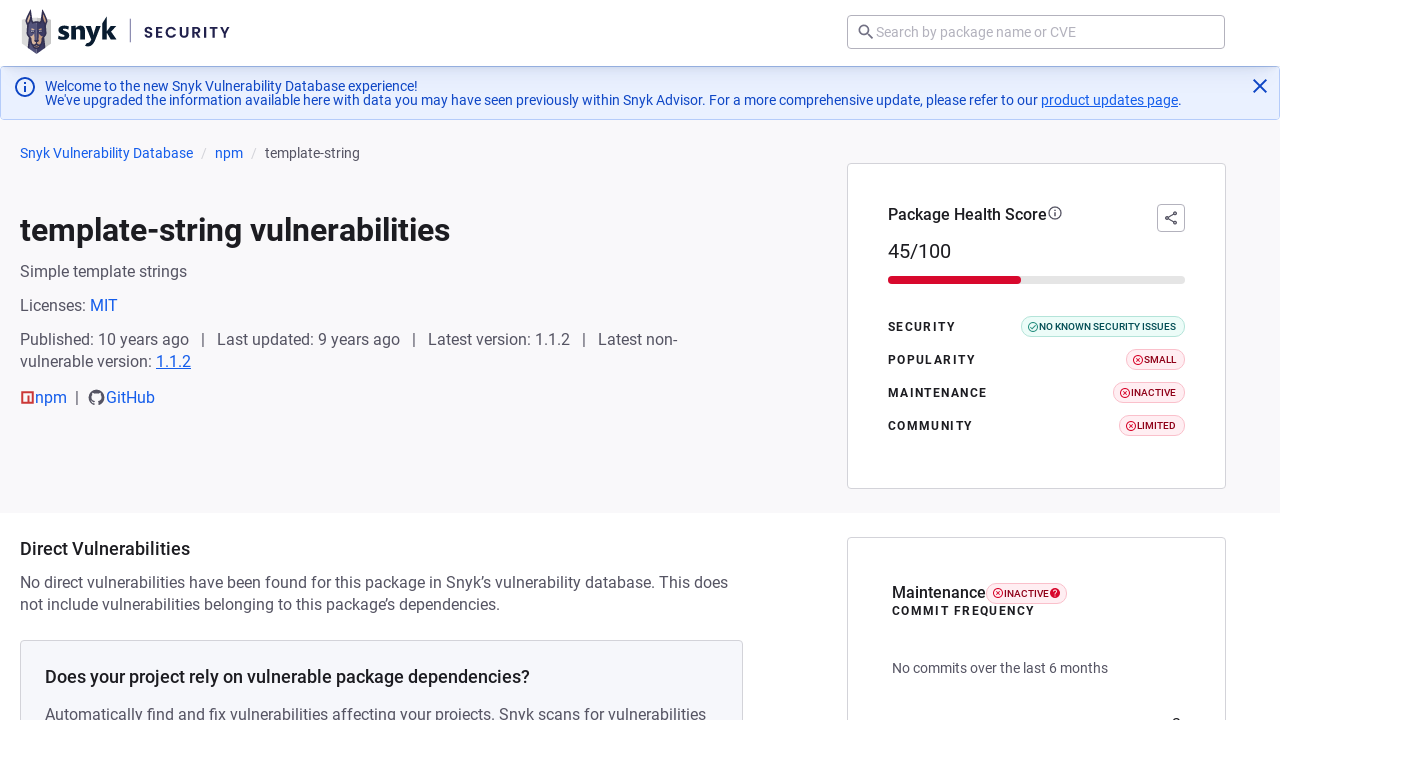

--- FILE ---
content_type: text/css; charset=utf-8
request_url: https://security.snyk.io/_nuxt/PackageVersionsTable.BIHjWAIq.css
body_size: 253
content:
.package-versions-table__container[data-v-f85b6b0e]{display:flex;flex-direction:column;margin-bottom:32px}.package-versions-table__container[data-v-f85b6b0e] h2.package-versions-table__title{font-family:var(--pcl-typography-product-heading5-font-family);font-size:var(--pcl-typography-product-heading5-font-size);font-weight:var(--pcl-typography-product-heading5-font-weight);letter-spacing:var(--pcl-typography-product-heading5-letter-spacing);line-height:var(--pcl-typography-product-heading5-line-height);margin:32px 0 0}.package-versions-table__pagination-header[data-v-f85b6b0e]{align-items:center;display:flex;justify-content:space-between}.package-versions-table__versions-info[data-v-f85b6b0e]{color:var(--pcl-color-ui-heading);font-family:var(--pcl-typography-product-heading7-font-family);font-size:var(--pcl-typography-product-heading7-font-size);font-size:.75rem;font-weight:var(--pcl-typography-product-heading7-font-weight);letter-spacing:var(--pcl-typography-product-heading7-letter-spacing);line-height:var(--pcl-typography-product-heading7-line-height);text-transform:var(--pcl-typography-product-heading7-text-transform)}.package-versions-table__see-all-link[data-v-f85b6b0e]{font-size:.875rem;text-decoration:underline}.package-versions-table__see-all-link[data-v-f85b6b0e]:hover{text-decoration:none}.package-versions-table__table-with-pagination[data-v-f85b6b0e]{margin:12px 0 0}.package-versions-table__table .package-versions-table__base-block[data-v-f85b6b0e]{border:0;margin:12px 0 0}@media only screen and (max-width:900px){.package-versions-table__table .package-versions-table__base-block .table-wrapper[data-v-f85b6b0e]{padding:0 12px}}


--- FILE ---
content_type: text/javascript; charset=utf-8
request_url: https://security.snyk.io/_nuxt/Cj0fU2ik.js
body_size: 597
content:
import{d as w,a3 as B,X as C,a2 as k,v as a,h as $,o as u,w as D,c as _,g as b,S as r,T as A,j as S,az as l,_ as z}from"./C7iClpZM.js";(function(){try{var e=typeof window<"u"?window:typeof global<"u"?global:typeof self<"u"?self:{},s=new e.Error().stack;s&&(e._sentryDebugIds=e._sentryDebugIds||{},e._sentryDebugIds[s]="e1895fc2-a285-4aa4-9d6c-45e460081b07",e._sentryDebugIdIdentifier="sentry-dbid-e1895fc2-a285-4aa4-9d6c-45e460081b07")}catch{}})();const E={key:0,class:"button__icon button__icon--left"},R={key:1,class:"button__icon button__icon--right"},T=w({inheritAttrs:!1,__name:"BaseButton",props:{wrapper:{default:void 0},variant:{default:"default"},size:{default:"small"},state:{default:void 0}},setup(e){const s=B(),c=e,o=C(),{wrapper:d,variant:y,size:i,state:f}=k(c),n=a(()=>d.value?d.value:o.href?"a":"button"),h=a(()=>{const t={...o};return n.value==="a"&&typeof o.disabled<"u"&&(delete t.href,delete t["aria-labelledby"]),t}),m=a(()=>"type"in o?o.type:n.value==="button"?"button":void 0),g=a(()=>l(s.default)),p=a(()=>l(s.leftIcon)),v=a(()=>l(s.rightIcon)),I=a(()=>({[`button--${y.value}`]:!0,[`button--${i.value}`]:!!i.value,"button--icon-only":(v.value||p.value)&&!g.value,[`${f.value}`]:!!f.value}));return(t,j)=>(u(),$(S(n.value),A(h.value,{class:["button",I.value],type:m.value}),{default:D(()=>[p.value?(u(),_("span",E,[r(t.$slots,"leftIcon",{},void 0,!0)])):b("",!0),r(t.$slots,"default",{},void 0,!0),v.value?(u(),_("span",R,[r(t.$slots,"rightIcon",{},void 0,!0)])):b("",!0)]),_:3},16,["class","type"]))}}),L=z(T,[["__scopeId","data-v-ad47d4c5"]]);export{L as B};


--- FILE ---
content_type: text/javascript; charset=utf-8
request_url: https://security.snyk.io/_nuxt/DHsWiUFL.js
body_size: 305
content:
import{d as o,v as c,c as d,o as l,b as a,W as i,n as u,_ as p}from"./C7iClpZM.js";(function(){try{var e=typeof window<"u"?window:typeof global<"u"?global:typeof self<"u"?self:{},n=new e.Error().stack;n&&(e._sentryDebugIds=e._sentryDebugIds||{},e._sentryDebugIds[n]="1301a052-330e-437d-90a6-cde9d5d13446",e._sentryDebugIdIdentifier="sentry-dbid-1301a052-330e-437d-90a6-cde9d5d13446")}catch{}})();const f={class:"score-bar"},_={class:"bar"},g=o({__name:"ScoreBar",props:{percentage:{}},setup(e){const n=e,t=c(()=>{const s=n.percentage;if(s==="?"||s==="")return"unknown";const r=typeof s=="string"?parseFloat(s):s;return r>84?"green":r>69?"orange":"red"});return(s,r)=>(l(),d("div",f,[a("div",_,[a("div",{class:u(["value",t.value]),style:i({width:s.percentage+"%"})},null,6)])]))}}),b=p(g,[["__scopeId","data-v-97a1ea85"]]);export{b as S};


--- FILE ---
content_type: text/javascript; charset=utf-8
request_url: https://security.snyk.io/_nuxt/BmjWVcr8.js
body_size: 76178
content:
var jo=Object.defineProperty;var Uo=(i,t,e)=>t in i?jo(i,t,{enumerable:!0,configurable:!0,writable:!0,value:e}):i[t]=e;var V=(i,t,e)=>Uo(i,typeof t!="symbol"?t+"":t,e);import{H as es,g as ae,f as Ni,a as xi,P as Yo,b as Xo,c as qo}from"./JVBldvRG.js";import{B as Me,A as Vi}from"./Cbhhovi2.js";import{B as Ie,a as Hi}from"./DjVhi31I.js";import{B as pi}from"./B9N1hMDd.js";import{f as si}from"./hXAOgJs3.js";import{r as mi}from"./C9gT8Fvg.js";import{g as is,a as Ko,C as Go}from"./Dbc9nO6R.js";import{d as Q,m as lt,A as bi,c as P,J as Zo,K as Fn,L as Wi,N as Qo,C as ss,z as Jo,O as ji,P as zn,Q as En,v as M,o as w,a as A,w as $,g as F,h as X,b as L,t as z,u as ee,_ as et,n as Xt,S as ni,T as Re,e as K,U as Ui,V as Bn,W as ta,X as ea,Y as ia,Z as sa,F as Rt,r as re,$ as oi,j as $n,f as qt,a0 as na,B as Nn,a1 as ze,l as oa}from"./C7iClpZM.js";import{o as aa,B as Vn}from"./CLh41OMy.js";import{D as ra}from"./DXHT26ja.js";import{L as la,G as ca}from"./Bp7VEQvS.js";import{B as ha}from"./D9axh3G9.js";import{S as da}from"./DHsWiUFL.js";import{C as ua}from"./Ck0hzOcv.js";import{B as Hn}from"./Cj0fU2ik.js";import{T as fa}from"./CXCG_8kf.js";import{e as Wn,g as ga,f as pa,c as ma,P as ba}from"./C-iXdK9t.js";import{P as ki,t as ya}from"./CcYJvQTG.js";import{B as _a}from"./DkcKZdM-.js";import{P as va}from"./BL8e88Sw.js";import{V as xa}from"./COWkqLJr.js";(function(){try{var i=typeof window<"u"?window:typeof global<"u"?global:typeof self<"u"?self:{},t=new i.Error().stack;t&&(i._sentryDebugIds=i._sentryDebugIds||{},i._sentryDebugIds[t]="cda737ae-04a9-43e2-86ed-f72e466ef6f2",i._sentryDebugIdIdentifier="sentry-dbid-cda737ae-04a9-43e2-86ed-f72e466ef6f2")}catch{}})();function ka(i){return{npm:"npm",python:"PyPI",pypi:"PyPI",golang:"Go modules"}[i.source]||i.source}const wa=Symbol.for("nuxt:client-only"),jn=Q({name:"ClientOnly",inheritAttrs:!1,props:["fallback","placeholder","placeholderTag","fallbackTag"],setup(i,{slots:t,attrs:e}){const s=lt(!1);return bi(()=>{s.value=!0}),Zo(wa,!0),n=>{var l;if(s.value)return(l=t.default)==null?void 0:l.call(t);const o=t.fallback||t.placeholder;if(o)return o();const a=n.fallback||n.placeholder||"",r=n.fallbackTag||n.placeholderTag||"span";return P(r,e,a)}}});/*!
 * @kurkle/color v0.3.4
 * https://github.com/kurkle/color#readme
 * (c) 2024 Jukka Kurkela
 * Released under the MIT License
 */function Fe(i){return i+.5|0}const At=(i,t,e)=>Math.max(Math.min(i,e),t);function be(i){return At(Fe(i*2.55),0,255)}function Ft(i){return At(Fe(i*255),0,255)}function Tt(i){return At(Fe(i/2.55)/100,0,1)}function vs(i){return At(Fe(i*100),0,100)}const ut={0:0,1:1,2:2,3:3,4:4,5:5,6:6,7:7,8:8,9:9,A:10,B:11,C:12,D:13,E:14,F:15,a:10,b:11,c:12,d:13,e:14,f:15},Yi=[..."0123456789ABCDEF"],Sa=i=>Yi[i&15],Ma=i=>Yi[(i&240)>>4]+Yi[i&15],Ee=i=>(i&240)>>4===(i&15),Da=i=>Ee(i.r)&&Ee(i.g)&&Ee(i.b)&&Ee(i.a);function Ca(i){var t=i.length,e;return i[0]==="#"&&(t===4||t===5?e={r:255&ut[i[1]]*17,g:255&ut[i[2]]*17,b:255&ut[i[3]]*17,a:t===5?ut[i[4]]*17:255}:(t===7||t===9)&&(e={r:ut[i[1]]<<4|ut[i[2]],g:ut[i[3]]<<4|ut[i[4]],b:ut[i[5]]<<4|ut[i[6]],a:t===9?ut[i[7]]<<4|ut[i[8]]:255})),e}const Pa=(i,t)=>i<255?t(i):"";function Ta(i){var t=Da(i)?Sa:Ma;return i?"#"+t(i.r)+t(i.g)+t(i.b)+Pa(i.a,t):void 0}const Oa=/^(hsla?|hwb|hsv)\(\s*([-+.e\d]+)(?:deg)?[\s,]+([-+.e\d]+)%[\s,]+([-+.e\d]+)%(?:[\s,]+([-+.e\d]+)(%)?)?\s*\)$/;function Un(i,t,e){const s=t*Math.min(e,1-e),n=(o,a=(o+i/30)%12)=>e-s*Math.max(Math.min(a-3,9-a,1),-1);return[n(0),n(8),n(4)]}function La(i,t,e){const s=(n,o=(n+i/60)%6)=>e-e*t*Math.max(Math.min(o,4-o,1),0);return[s(5),s(3),s(1)]}function Aa(i,t,e){const s=Un(i,1,.5);let n;for(t+e>1&&(n=1/(t+e),t*=n,e*=n),n=0;n<3;n++)s[n]*=1-t-e,s[n]+=t;return s}function Ia(i,t,e,s,n){return i===n?(t-e)/s+(t<e?6:0):t===n?(e-i)/s+2:(i-t)/s+4}function ns(i){const e=i.r/255,s=i.g/255,n=i.b/255,o=Math.max(e,s,n),a=Math.min(e,s,n),r=(o+a)/2;let l,c,h;return o!==a&&(h=o-a,c=r>.5?h/(2-o-a):h/(o+a),l=Ia(e,s,n,h,o),l=l*60+.5),[l|0,c||0,r]}function os(i,t,e,s){return(Array.isArray(t)?i(t[0],t[1],t[2]):i(t,e,s)).map(Ft)}function as(i,t,e){return os(Un,i,t,e)}function Ra(i,t,e){return os(Aa,i,t,e)}function Fa(i,t,e){return os(La,i,t,e)}function Yn(i){return(i%360+360)%360}function za(i){const t=Oa.exec(i);let e=255,s;if(!t)return;t[5]!==s&&(e=t[6]?be(+t[5]):Ft(+t[5]));const n=Yn(+t[2]),o=+t[3]/100,a=+t[4]/100;return t[1]==="hwb"?s=Ra(n,o,a):t[1]==="hsv"?s=Fa(n,o,a):s=as(n,o,a),{r:s[0],g:s[1],b:s[2],a:e}}function Ea(i,t){var e=ns(i);e[0]=Yn(e[0]+t),e=as(e),i.r=e[0],i.g=e[1],i.b=e[2]}function Ba(i){if(!i)return;const t=ns(i),e=t[0],s=vs(t[1]),n=vs(t[2]);return i.a<255?`hsla(${e}, ${s}%, ${n}%, ${Tt(i.a)})`:`hsl(${e}, ${s}%, ${n}%)`}const xs={x:"dark",Z:"light",Y:"re",X:"blu",W:"gr",V:"medium",U:"slate",A:"ee",T:"ol",S:"or",B:"ra",C:"lateg",D:"ights",R:"in",Q:"turquois",E:"hi",P:"ro",O:"al",N:"le",M:"de",L:"yello",F:"en",K:"ch",G:"arks",H:"ea",I:"ightg",J:"wh"},ks={OiceXe:"f0f8ff",antiquewEte:"faebd7",aqua:"ffff",aquamarRe:"7fffd4",azuY:"f0ffff",beige:"f5f5dc",bisque:"ffe4c4",black:"0",blanKedOmond:"ffebcd",Xe:"ff",XeviTet:"8a2be2",bPwn:"a52a2a",burlywood:"deb887",caMtXe:"5f9ea0",KartYuse:"7fff00",KocTate:"d2691e",cSO:"ff7f50",cSnflowerXe:"6495ed",cSnsilk:"fff8dc",crimson:"dc143c",cyan:"ffff",xXe:"8b",xcyan:"8b8b",xgTMnPd:"b8860b",xWay:"a9a9a9",xgYF:"6400",xgYy:"a9a9a9",xkhaki:"bdb76b",xmagFta:"8b008b",xTivegYF:"556b2f",xSange:"ff8c00",xScEd:"9932cc",xYd:"8b0000",xsOmon:"e9967a",xsHgYF:"8fbc8f",xUXe:"483d8b",xUWay:"2f4f4f",xUgYy:"2f4f4f",xQe:"ced1",xviTet:"9400d3",dAppRk:"ff1493",dApskyXe:"bfff",dimWay:"696969",dimgYy:"696969",dodgerXe:"1e90ff",fiYbrick:"b22222",flSOwEte:"fffaf0",foYstWAn:"228b22",fuKsia:"ff00ff",gaRsbSo:"dcdcdc",ghostwEte:"f8f8ff",gTd:"ffd700",gTMnPd:"daa520",Way:"808080",gYF:"8000",gYFLw:"adff2f",gYy:"808080",honeyMw:"f0fff0",hotpRk:"ff69b4",RdianYd:"cd5c5c",Rdigo:"4b0082",ivSy:"fffff0",khaki:"f0e68c",lavFMr:"e6e6fa",lavFMrXsh:"fff0f5",lawngYF:"7cfc00",NmoncEffon:"fffacd",ZXe:"add8e6",ZcSO:"f08080",Zcyan:"e0ffff",ZgTMnPdLw:"fafad2",ZWay:"d3d3d3",ZgYF:"90ee90",ZgYy:"d3d3d3",ZpRk:"ffb6c1",ZsOmon:"ffa07a",ZsHgYF:"20b2aa",ZskyXe:"87cefa",ZUWay:"778899",ZUgYy:"778899",ZstAlXe:"b0c4de",ZLw:"ffffe0",lime:"ff00",limegYF:"32cd32",lRF:"faf0e6",magFta:"ff00ff",maPon:"800000",VaquamarRe:"66cdaa",VXe:"cd",VScEd:"ba55d3",VpurpN:"9370db",VsHgYF:"3cb371",VUXe:"7b68ee",VsprRggYF:"fa9a",VQe:"48d1cc",VviTetYd:"c71585",midnightXe:"191970",mRtcYam:"f5fffa",mistyPse:"ffe4e1",moccasR:"ffe4b5",navajowEte:"ffdead",navy:"80",Tdlace:"fdf5e6",Tive:"808000",TivedBb:"6b8e23",Sange:"ffa500",SangeYd:"ff4500",ScEd:"da70d6",pOegTMnPd:"eee8aa",pOegYF:"98fb98",pOeQe:"afeeee",pOeviTetYd:"db7093",papayawEp:"ffefd5",pHKpuff:"ffdab9",peru:"cd853f",pRk:"ffc0cb",plum:"dda0dd",powMrXe:"b0e0e6",purpN:"800080",YbeccapurpN:"663399",Yd:"ff0000",Psybrown:"bc8f8f",PyOXe:"4169e1",saddNbPwn:"8b4513",sOmon:"fa8072",sandybPwn:"f4a460",sHgYF:"2e8b57",sHshell:"fff5ee",siFna:"a0522d",silver:"c0c0c0",skyXe:"87ceeb",UXe:"6a5acd",UWay:"708090",UgYy:"708090",snow:"fffafa",sprRggYF:"ff7f",stAlXe:"4682b4",tan:"d2b48c",teO:"8080",tEstN:"d8bfd8",tomato:"ff6347",Qe:"40e0d0",viTet:"ee82ee",JHt:"f5deb3",wEte:"ffffff",wEtesmoke:"f5f5f5",Lw:"ffff00",LwgYF:"9acd32"};function $a(){const i={},t=Object.keys(ks),e=Object.keys(xs);let s,n,o,a,r;for(s=0;s<t.length;s++){for(a=r=t[s],n=0;n<e.length;n++)o=e[n],r=r.replace(o,xs[o]);o=parseInt(ks[a],16),i[r]=[o>>16&255,o>>8&255,o&255]}return i}let Be;function Na(i){Be||(Be=$a(),Be.transparent=[0,0,0,0]);const t=Be[i.toLowerCase()];return t&&{r:t[0],g:t[1],b:t[2],a:t.length===4?t[3]:255}}const Va=/^rgba?\(\s*([-+.\d]+)(%)?[\s,]+([-+.e\d]+)(%)?[\s,]+([-+.e\d]+)(%)?(?:[\s,/]+([-+.e\d]+)(%)?)?\s*\)$/;function Ha(i){const t=Va.exec(i);let e=255,s,n,o;if(t){if(t[7]!==s){const a=+t[7];e=t[8]?be(a):At(a*255,0,255)}return s=+t[1],n=+t[3],o=+t[5],s=255&(t[2]?be(s):At(s,0,255)),n=255&(t[4]?be(n):At(n,0,255)),o=255&(t[6]?be(o):At(o,0,255)),{r:s,g:n,b:o,a:e}}}function Wa(i){return i&&(i.a<255?`rgba(${i.r}, ${i.g}, ${i.b}, ${Tt(i.a)})`:`rgb(${i.r}, ${i.g}, ${i.b})`)}const wi=i=>i<=.0031308?i*12.92:Math.pow(i,1/2.4)*1.055-.055,Jt=i=>i<=.04045?i/12.92:Math.pow((i+.055)/1.055,2.4);function ja(i,t,e){const s=Jt(Tt(i.r)),n=Jt(Tt(i.g)),o=Jt(Tt(i.b));return{r:Ft(wi(s+e*(Jt(Tt(t.r))-s))),g:Ft(wi(n+e*(Jt(Tt(t.g))-n))),b:Ft(wi(o+e*(Jt(Tt(t.b))-o))),a:i.a+e*(t.a-i.a)}}function $e(i,t,e){if(i){let s=ns(i);s[t]=Math.max(0,Math.min(s[t]+s[t]*e,t===0?360:1)),s=as(s),i.r=s[0],i.g=s[1],i.b=s[2]}}function Xn(i,t){return i&&Object.assign(t||{},i)}function ws(i){var t={r:0,g:0,b:0,a:255};return Array.isArray(i)?i.length>=3&&(t={r:i[0],g:i[1],b:i[2],a:255},i.length>3&&(t.a=Ft(i[3]))):(t=Xn(i,{r:0,g:0,b:0,a:1}),t.a=Ft(t.a)),t}function Ua(i){return i.charAt(0)==="r"?Ha(i):za(i)}class De{constructor(t){if(t instanceof De)return t;const e=typeof t;let s;e==="object"?s=ws(t):e==="string"&&(s=Ca(t)||Na(t)||Ua(t)),this._rgb=s,this._valid=!!s}get valid(){return this._valid}get rgb(){var t=Xn(this._rgb);return t&&(t.a=Tt(t.a)),t}set rgb(t){this._rgb=ws(t)}rgbString(){return this._valid?Wa(this._rgb):void 0}hexString(){return this._valid?Ta(this._rgb):void 0}hslString(){return this._valid?Ba(this._rgb):void 0}mix(t,e){if(t){const s=this.rgb,n=t.rgb;let o;const a=e===o?.5:e,r=2*a-1,l=s.a-n.a,c=((r*l===-1?r:(r+l)/(1+r*l))+1)/2;o=1-c,s.r=255&c*s.r+o*n.r+.5,s.g=255&c*s.g+o*n.g+.5,s.b=255&c*s.b+o*n.b+.5,s.a=a*s.a+(1-a)*n.a,this.rgb=s}return this}interpolate(t,e){return t&&(this._rgb=ja(this._rgb,t._rgb,e)),this}clone(){return new De(this.rgb)}alpha(t){return this._rgb.a=Ft(t),this}clearer(t){const e=this._rgb;return e.a*=1-t,this}greyscale(){const t=this._rgb,e=Fe(t.r*.3+t.g*.59+t.b*.11);return t.r=t.g=t.b=e,this}opaquer(t){const e=this._rgb;return e.a*=1+t,this}negate(){const t=this._rgb;return t.r=255-t.r,t.g=255-t.g,t.b=255-t.b,this}lighten(t){return $e(this._rgb,2,t),this}darken(t){return $e(this._rgb,2,-t),this}saturate(t){return $e(this._rgb,1,t),this}desaturate(t){return $e(this._rgb,1,-t),this}rotate(t){return Ea(this._rgb,t),this}}/*!
 * Chart.js v4.5.0
 * https://www.chartjs.org
 * (c) 2025 Chart.js Contributors
 * Released under the MIT License
 */function Dt(){}const Ya=(()=>{let i=0;return()=>i++})();function U(i){return i==null}function J(i){if(Array.isArray&&Array.isArray(i))return!0;const t=Object.prototype.toString.call(i);return t.slice(0,7)==="[object"&&t.slice(-6)==="Array]"}function j(i){return i!==null&&Object.prototype.toString.call(i)==="[object Object]"}function gt(i){return(typeof i=="number"||i instanceof Number)&&isFinite(+i)}function yt(i,t){return gt(i)?i:t}function H(i,t){return typeof i>"u"?t:i}const Xa=(i,t)=>typeof i=="string"&&i.endsWith("%")?parseFloat(i)/100*t:+i;function q(i,t,e){if(i&&typeof i.call=="function")return i.apply(e,t)}function Y(i,t,e,s){let n,o,a;if(J(i))for(o=i.length,n=0;n<o;n++)t.call(e,i[n],n);else if(j(i))for(a=Object.keys(i),o=a.length,n=0;n<o;n++)t.call(e,i[a[n]],a[n])}function ai(i,t){let e,s,n,o;if(!i||!t||i.length!==t.length)return!1;for(e=0,s=i.length;e<s;++e)if(n=i[e],o=t[e],n.datasetIndex!==o.datasetIndex||n.index!==o.index)return!1;return!0}function ri(i){if(J(i))return i.map(ri);if(j(i)){const t=Object.create(null),e=Object.keys(i),s=e.length;let n=0;for(;n<s;++n)t[e[n]]=ri(i[e[n]]);return t}return i}function qn(i){return["__proto__","prototype","constructor"].indexOf(i)===-1}function qa(i,t,e,s){if(!qn(i))return;const n=t[i],o=e[i];j(n)&&j(o)?Ce(n,o,s):t[i]=ri(o)}function Ce(i,t,e){const s=J(t)?t:[t],n=s.length;if(!j(i))return i;e=e||{};const o=e.merger||qa;let a;for(let r=0;r<n;++r){if(a=s[r],!j(a))continue;const l=Object.keys(a);for(let c=0,h=l.length;c<h;++c)o(l[c],i,a,e)}return i}function xe(i,t){return Ce(i,t,{merger:Ka})}function Ka(i,t,e){if(!qn(i))return;const s=t[i],n=e[i];j(s)&&j(n)?xe(s,n):Object.prototype.hasOwnProperty.call(t,i)||(t[i]=ri(n))}const Ss={"":i=>i,x:i=>i.x,y:i=>i.y};function Ga(i){const t=i.split("."),e=[];let s="";for(const n of t)s+=n,s.endsWith("\\")?s=s.slice(0,-1)+".":(e.push(s),s="");return e}function Za(i){const t=Ga(i);return e=>{for(const s of t){if(s==="")break;e=e&&e[s]}return e}}function le(i,t){return(Ss[t]||(Ss[t]=Za(t)))(i)}function rs(i){return i.charAt(0).toUpperCase()+i.slice(1)}const Pe=i=>typeof i<"u",zt=i=>typeof i=="function",Ms=(i,t)=>{if(i.size!==t.size)return!1;for(const e of i)if(!t.has(e))return!1;return!0};function Qa(i){return i.type==="mouseup"||i.type==="click"||i.type==="contextmenu"}const tt=Math.PI,xt=2*tt,Ja=xt+tt,li=Number.POSITIVE_INFINITY,tr=tt/180,bt=tt/2,$t=tt/4,Ds=tt*2/3,Kn=Math.log10,kt=Math.sign;function ke(i,t,e){return Math.abs(i-t)<e}function Cs(i){const t=Math.round(i);i=ke(i,t,i/1e3)?t:i;const e=Math.pow(10,Math.floor(Kn(i))),s=i/e;return(s<=1?1:s<=2?2:s<=5?5:10)*e}function er(i){const t=[],e=Math.sqrt(i);let s;for(s=1;s<e;s++)i%s===0&&(t.push(s),t.push(i/s));return e===(e|0)&&t.push(e),t.sort((n,o)=>n-o).pop(),t}function ir(i){return typeof i=="symbol"||typeof i=="object"&&i!==null&&!(Symbol.toPrimitive in i||"toString"in i||"valueOf"in i)}function Te(i){return!ir(i)&&!isNaN(parseFloat(i))&&isFinite(i)}function sr(i,t){const e=Math.round(i);return e-t<=i&&e+t>=i}function nr(i,t,e){let s,n,o;for(s=0,n=i.length;s<n;s++)o=i[s][e],isNaN(o)||(t.min=Math.min(t.min,o),t.max=Math.max(t.max,o))}function jt(i){return i*(tt/180)}function or(i){return i*(180/tt)}function Ps(i){if(!gt(i))return;let t=1,e=0;for(;Math.round(i*t)/t!==i;)t*=10,e++;return e}function ar(i,t){const e=t.x-i.x,s=t.y-i.y,n=Math.sqrt(e*e+s*s);let o=Math.atan2(s,e);return o<-.5*tt&&(o+=xt),{angle:o,distance:n}}function Xi(i,t){return Math.sqrt(Math.pow(t.x-i.x,2)+Math.pow(t.y-i.y,2))}function rr(i,t){return(i-t+Ja)%xt-tt}function Lt(i){return(i%xt+xt)%xt}function Gn(i,t,e,s){const n=Lt(i),o=Lt(t),a=Lt(e),r=Lt(o-n),l=Lt(a-n),c=Lt(n-o),h=Lt(n-a);return n===o||n===a||s&&o===a||r>l&&c<h}function ct(i,t,e){return Math.max(t,Math.min(e,i))}function lr(i){return ct(i,-32768,32767)}function Ut(i,t,e,s=1e-6){return i>=Math.min(t,e)-s&&i<=Math.max(t,e)+s}function ls(i,t,e){e=e||(a=>i[a]<t);let s=i.length-1,n=0,o;for(;s-n>1;)o=n+s>>1,e(o)?n=o:s=o;return{lo:n,hi:s}}const Yt=(i,t,e,s)=>ls(i,e,s?n=>{const o=i[n][t];return o<e||o===e&&i[n+1][t]===e}:n=>i[n][t]<e),cr=(i,t,e)=>ls(i,e,s=>i[s][t]>=e);function hr(i,t,e){let s=0,n=i.length;for(;s<n&&i[s]<t;)s++;for(;n>s&&i[n-1]>e;)n--;return s>0||n<i.length?i.slice(s,n):i}const Zn=["push","pop","shift","splice","unshift"];function dr(i,t){if(i._chartjs){i._chartjs.listeners.push(t);return}Object.defineProperty(i,"_chartjs",{configurable:!0,enumerable:!1,value:{listeners:[t]}}),Zn.forEach(e=>{const s="_onData"+rs(e),n=i[e];Object.defineProperty(i,e,{configurable:!0,enumerable:!1,value(...o){const a=n.apply(this,o);return i._chartjs.listeners.forEach(r=>{typeof r[s]=="function"&&r[s](...o)}),a}})})}function Ts(i,t){const e=i._chartjs;if(!e)return;const s=e.listeners,n=s.indexOf(t);n!==-1&&s.splice(n,1),!(s.length>0)&&(Zn.forEach(o=>{delete i[o]}),delete i._chartjs)}function Qn(i){const t=new Set(i);return t.size===i.length?i:Array.from(t)}const Jn=function(){return typeof window>"u"?function(i){return i()}:window.requestAnimationFrame}();function to(i,t){let e=[],s=!1;return function(...n){e=n,s||(s=!0,Jn.call(window,()=>{s=!1,i.apply(t,e)}))}}function ur(i,t){let e;return function(...s){return t?(clearTimeout(e),e=setTimeout(i,t,s)):i.apply(this,s),t}}const cs=i=>i==="start"?"left":i==="end"?"right":"center",it=(i,t,e)=>i==="start"?t:i==="end"?e:(t+e)/2,fr=(i,t,e,s)=>i===(s?"left":"right")?e:i==="center"?(t+e)/2:t;function gr(i,t,e){const s=t.length;let n=0,o=s;if(i._sorted){const{iScale:a,vScale:r,_parsed:l}=i,c=i.dataset&&i.dataset.options?i.dataset.options.spanGaps:null,h=a.axis,{min:d,max:u,minDefined:f,maxDefined:p}=a.getUserBounds();if(f){if(n=Math.min(Yt(l,h,d).lo,e?s:Yt(t,h,a.getPixelForValue(d)).lo),c){const g=l.slice(0,n+1).reverse().findIndex(m=>!U(m[r.axis]));n-=Math.max(0,g)}n=ct(n,0,s-1)}if(p){let g=Math.max(Yt(l,a.axis,u,!0).hi+1,e?0:Yt(t,h,a.getPixelForValue(u),!0).hi+1);if(c){const m=l.slice(g-1).findIndex(b=>!U(b[r.axis]));g+=Math.max(0,m)}o=ct(g,n,s)-n}else o=s-n}return{start:n,count:o}}function pr(i){const{xScale:t,yScale:e,_scaleRanges:s}=i,n={xmin:t.min,xmax:t.max,ymin:e.min,ymax:e.max};if(!s)return i._scaleRanges=n,!0;const o=s.xmin!==t.min||s.xmax!==t.max||s.ymin!==e.min||s.ymax!==e.max;return Object.assign(s,n),o}const Ne=i=>i===0||i===1,Os=(i,t,e)=>-(Math.pow(2,10*(i-=1))*Math.sin((i-t)*xt/e)),Ls=(i,t,e)=>Math.pow(2,-10*i)*Math.sin((i-t)*xt/e)+1,we={linear:i=>i,easeInQuad:i=>i*i,easeOutQuad:i=>-i*(i-2),easeInOutQuad:i=>(i/=.5)<1?.5*i*i:-.5*(--i*(i-2)-1),easeInCubic:i=>i*i*i,easeOutCubic:i=>(i-=1)*i*i+1,easeInOutCubic:i=>(i/=.5)<1?.5*i*i*i:.5*((i-=2)*i*i+2),easeInQuart:i=>i*i*i*i,easeOutQuart:i=>-((i-=1)*i*i*i-1),easeInOutQuart:i=>(i/=.5)<1?.5*i*i*i*i:-.5*((i-=2)*i*i*i-2),easeInQuint:i=>i*i*i*i*i,easeOutQuint:i=>(i-=1)*i*i*i*i+1,easeInOutQuint:i=>(i/=.5)<1?.5*i*i*i*i*i:.5*((i-=2)*i*i*i*i+2),easeInSine:i=>-Math.cos(i*bt)+1,easeOutSine:i=>Math.sin(i*bt),easeInOutSine:i=>-.5*(Math.cos(tt*i)-1),easeInExpo:i=>i===0?0:Math.pow(2,10*(i-1)),easeOutExpo:i=>i===1?1:-Math.pow(2,-10*i)+1,easeInOutExpo:i=>Ne(i)?i:i<.5?.5*Math.pow(2,10*(i*2-1)):.5*(-Math.pow(2,-10*(i*2-1))+2),easeInCirc:i=>i>=1?i:-(Math.sqrt(1-i*i)-1),easeOutCirc:i=>Math.sqrt(1-(i-=1)*i),easeInOutCirc:i=>(i/=.5)<1?-.5*(Math.sqrt(1-i*i)-1):.5*(Math.sqrt(1-(i-=2)*i)+1),easeInElastic:i=>Ne(i)?i:Os(i,.075,.3),easeOutElastic:i=>Ne(i)?i:Ls(i,.075,.3),easeInOutElastic(i){return Ne(i)?i:i<.5?.5*Os(i*2,.1125,.45):.5+.5*Ls(i*2-1,.1125,.45)},easeInBack(i){return i*i*((1.70158+1)*i-1.70158)},easeOutBack(i){return(i-=1)*i*((1.70158+1)*i+1.70158)+1},easeInOutBack(i){let t=1.70158;return(i/=.5)<1?.5*(i*i*(((t*=1.525)+1)*i-t)):.5*((i-=2)*i*(((t*=1.525)+1)*i+t)+2)},easeInBounce:i=>1-we.easeOutBounce(1-i),easeOutBounce(i){return i<1/2.75?7.5625*i*i:i<2/2.75?7.5625*(i-=1.5/2.75)*i+.75:i<2.5/2.75?7.5625*(i-=2.25/2.75)*i+.9375:7.5625*(i-=2.625/2.75)*i+.984375},easeInOutBounce:i=>i<.5?we.easeInBounce(i*2)*.5:we.easeOutBounce(i*2-1)*.5+.5};function hs(i){if(i&&typeof i=="object"){const t=i.toString();return t==="[object CanvasPattern]"||t==="[object CanvasGradient]"}return!1}function As(i){return hs(i)?i:new De(i)}function Si(i){return hs(i)?i:new De(i).saturate(.5).darken(.1).hexString()}const mr=["x","y","borderWidth","radius","tension"],br=["color","borderColor","backgroundColor"];function yr(i){i.set("animation",{delay:void 0,duration:1e3,easing:"easeOutQuart",fn:void 0,from:void 0,loop:void 0,to:void 0,type:void 0}),i.describe("animation",{_fallback:!1,_indexable:!1,_scriptable:t=>t!=="onProgress"&&t!=="onComplete"&&t!=="fn"}),i.set("animations",{colors:{type:"color",properties:br},numbers:{type:"number",properties:mr}}),i.describe("animations",{_fallback:"animation"}),i.set("transitions",{active:{animation:{duration:400}},resize:{animation:{duration:0}},show:{animations:{colors:{from:"transparent"},visible:{type:"boolean",duration:0}}},hide:{animations:{colors:{to:"transparent"},visible:{type:"boolean",easing:"linear",fn:t=>t|0}}}})}function _r(i){i.set("layout",{autoPadding:!0,padding:{top:0,right:0,bottom:0,left:0}})}const Is=new Map;function vr(i,t){t=t||{};const e=i+JSON.stringify(t);let s=Is.get(e);return s||(s=new Intl.NumberFormat(i,t),Is.set(e,s)),s}function eo(i,t,e){return vr(t,e).format(i)}const xr={values(i){return J(i)?i:""+i},numeric(i,t,e){if(i===0)return"0";const s=this.chart.options.locale;let n,o=i;if(e.length>1){const c=Math.max(Math.abs(e[0].value),Math.abs(e[e.length-1].value));(c<1e-4||c>1e15)&&(n="scientific"),o=kr(i,e)}const a=Kn(Math.abs(o)),r=isNaN(a)?1:Math.max(Math.min(-1*Math.floor(a),20),0),l={notation:n,minimumFractionDigits:r,maximumFractionDigits:r};return Object.assign(l,this.options.ticks.format),eo(i,s,l)}};function kr(i,t){let e=t.length>3?t[2].value-t[1].value:t[1].value-t[0].value;return Math.abs(e)>=1&&i!==Math.floor(i)&&(e=i-Math.floor(i)),e}var io={formatters:xr};function wr(i){i.set("scale",{display:!0,offset:!1,reverse:!1,beginAtZero:!1,bounds:"ticks",clip:!0,grace:0,grid:{display:!0,lineWidth:1,drawOnChartArea:!0,drawTicks:!0,tickLength:8,tickWidth:(t,e)=>e.lineWidth,tickColor:(t,e)=>e.color,offset:!1},border:{display:!0,dash:[],dashOffset:0,width:1},title:{display:!1,text:"",padding:{top:4,bottom:4}},ticks:{minRotation:0,maxRotation:50,mirror:!1,textStrokeWidth:0,textStrokeColor:"",padding:3,display:!0,autoSkip:!0,autoSkipPadding:3,labelOffset:0,callback:io.formatters.values,minor:{},major:{},align:"center",crossAlign:"near",showLabelBackdrop:!1,backdropColor:"rgba(255, 255, 255, 0.75)",backdropPadding:2}}),i.route("scale.ticks","color","","color"),i.route("scale.grid","color","","borderColor"),i.route("scale.border","color","","borderColor"),i.route("scale.title","color","","color"),i.describe("scale",{_fallback:!1,_scriptable:t=>!t.startsWith("before")&&!t.startsWith("after")&&t!=="callback"&&t!=="parser",_indexable:t=>t!=="borderDash"&&t!=="tickBorderDash"&&t!=="dash"}),i.describe("scales",{_fallback:"scale"}),i.describe("scale.ticks",{_scriptable:t=>t!=="backdropPadding"&&t!=="callback",_indexable:t=>t!=="backdropPadding"})}const Gt=Object.create(null),qi=Object.create(null);function Se(i,t){if(!t)return i;const e=t.split(".");for(let s=0,n=e.length;s<n;++s){const o=e[s];i=i[o]||(i[o]=Object.create(null))}return i}function Mi(i,t,e){return typeof t=="string"?Ce(Se(i,t),e):Ce(Se(i,""),t)}class Sr{constructor(t,e){this.animation=void 0,this.backgroundColor="rgba(0,0,0,0.1)",this.borderColor="rgba(0,0,0,0.1)",this.color="#666",this.datasets={},this.devicePixelRatio=s=>s.chart.platform.getDevicePixelRatio(),this.elements={},this.events=["mousemove","mouseout","click","touchstart","touchmove"],this.font={family:"'Helvetica Neue', 'Helvetica', 'Arial', sans-serif",size:12,style:"normal",lineHeight:1.2,weight:null},this.hover={},this.hoverBackgroundColor=(s,n)=>Si(n.backgroundColor),this.hoverBorderColor=(s,n)=>Si(n.borderColor),this.hoverColor=(s,n)=>Si(n.color),this.indexAxis="x",this.interaction={mode:"nearest",intersect:!0,includeInvisible:!1},this.maintainAspectRatio=!0,this.onHover=null,this.onClick=null,this.parsing=!0,this.plugins={},this.responsive=!0,this.scale=void 0,this.scales={},this.showLine=!0,this.drawActiveElementsOnTop=!0,this.describe(t),this.apply(e)}set(t,e){return Mi(this,t,e)}get(t){return Se(this,t)}describe(t,e){return Mi(qi,t,e)}override(t,e){return Mi(Gt,t,e)}route(t,e,s,n){const o=Se(this,t),a=Se(this,s),r="_"+e;Object.defineProperties(o,{[r]:{value:o[e],writable:!0},[e]:{enumerable:!0,get(){const l=this[r],c=a[n];return j(l)?Object.assign({},c,l):H(l,c)},set(l){this[r]=l}}})}apply(t){t.forEach(e=>e(this))}}var G=new Sr({_scriptable:i=>!i.startsWith("on"),_indexable:i=>i!=="events",hover:{_fallback:"interaction"},interaction:{_scriptable:!1,_indexable:!1}},[yr,_r,wr]);function Mr(i){return!i||U(i.size)||U(i.family)?null:(i.style?i.style+" ":"")+(i.weight?i.weight+" ":"")+i.size+"px "+i.family}function Rs(i,t,e,s,n){let o=t[n];return o||(o=t[n]=i.measureText(n).width,e.push(n)),o>s&&(s=o),s}function Nt(i,t,e){const s=i.currentDevicePixelRatio,n=e!==0?Math.max(e/2,.5):0;return Math.round((t-n)*s)/s+n}function Fs(i,t){!t&&!i||(t=t||i.getContext("2d"),t.save(),t.resetTransform(),t.clearRect(0,0,i.width,i.height),t.restore())}function Ki(i,t,e,s){so(i,t,e,s,null)}function so(i,t,e,s,n){let o,a,r,l,c,h,d,u;const f=t.pointStyle,p=t.rotation,g=t.radius;let m=(p||0)*tr;if(f&&typeof f=="object"&&(o=f.toString(),o==="[object HTMLImageElement]"||o==="[object HTMLCanvasElement]")){i.save(),i.translate(e,s),i.rotate(m),i.drawImage(f,-f.width/2,-f.height/2,f.width,f.height),i.restore();return}if(!(isNaN(g)||g<=0)){switch(i.beginPath(),f){default:n?i.ellipse(e,s,n/2,g,0,0,xt):i.arc(e,s,g,0,xt),i.closePath();break;case"triangle":h=n?n/2:g,i.moveTo(e+Math.sin(m)*h,s-Math.cos(m)*g),m+=Ds,i.lineTo(e+Math.sin(m)*h,s-Math.cos(m)*g),m+=Ds,i.lineTo(e+Math.sin(m)*h,s-Math.cos(m)*g),i.closePath();break;case"rectRounded":c=g*.516,l=g-c,a=Math.cos(m+$t)*l,d=Math.cos(m+$t)*(n?n/2-c:l),r=Math.sin(m+$t)*l,u=Math.sin(m+$t)*(n?n/2-c:l),i.arc(e-d,s-r,c,m-tt,m-bt),i.arc(e+u,s-a,c,m-bt,m),i.arc(e+d,s+r,c,m,m+bt),i.arc(e-u,s+a,c,m+bt,m+tt),i.closePath();break;case"rect":if(!p){l=Math.SQRT1_2*g,h=n?n/2:l,i.rect(e-h,s-l,2*h,2*l);break}m+=$t;case"rectRot":d=Math.cos(m)*(n?n/2:g),a=Math.cos(m)*g,r=Math.sin(m)*g,u=Math.sin(m)*(n?n/2:g),i.moveTo(e-d,s-r),i.lineTo(e+u,s-a),i.lineTo(e+d,s+r),i.lineTo(e-u,s+a),i.closePath();break;case"crossRot":m+=$t;case"cross":d=Math.cos(m)*(n?n/2:g),a=Math.cos(m)*g,r=Math.sin(m)*g,u=Math.sin(m)*(n?n/2:g),i.moveTo(e-d,s-r),i.lineTo(e+d,s+r),i.moveTo(e+u,s-a),i.lineTo(e-u,s+a);break;case"star":d=Math.cos(m)*(n?n/2:g),a=Math.cos(m)*g,r=Math.sin(m)*g,u=Math.sin(m)*(n?n/2:g),i.moveTo(e-d,s-r),i.lineTo(e+d,s+r),i.moveTo(e+u,s-a),i.lineTo(e-u,s+a),m+=$t,d=Math.cos(m)*(n?n/2:g),a=Math.cos(m)*g,r=Math.sin(m)*g,u=Math.sin(m)*(n?n/2:g),i.moveTo(e-d,s-r),i.lineTo(e+d,s+r),i.moveTo(e+u,s-a),i.lineTo(e-u,s+a);break;case"line":a=n?n/2:Math.cos(m)*g,r=Math.sin(m)*g,i.moveTo(e-a,s-r),i.lineTo(e+a,s+r);break;case"dash":i.moveTo(e,s),i.lineTo(e+Math.cos(m)*(n?n/2:g),s+Math.sin(m)*g);break;case!1:i.closePath();break}i.fill(),t.borderWidth>0&&i.stroke()}}function Oe(i,t,e){return e=e||.5,!t||i&&i.x>t.left-e&&i.x<t.right+e&&i.y>t.top-e&&i.y<t.bottom+e}function ds(i,t){i.save(),i.beginPath(),i.rect(t.left,t.top,t.right-t.left,t.bottom-t.top),i.clip()}function us(i){i.restore()}function Dr(i,t,e,s,n){if(!t)return i.lineTo(e.x,e.y);if(n==="middle"){const o=(t.x+e.x)/2;i.lineTo(o,t.y),i.lineTo(o,e.y)}else n==="after"!=!!s?i.lineTo(t.x,e.y):i.lineTo(e.x,t.y);i.lineTo(e.x,e.y)}function Cr(i,t,e,s){if(!t)return i.lineTo(e.x,e.y);i.bezierCurveTo(s?t.cp1x:t.cp2x,s?t.cp1y:t.cp2y,s?e.cp2x:e.cp1x,s?e.cp2y:e.cp1y,e.x,e.y)}function Pr(i,t){t.translation&&i.translate(t.translation[0],t.translation[1]),U(t.rotation)||i.rotate(t.rotation),t.color&&(i.fillStyle=t.color),t.textAlign&&(i.textAlign=t.textAlign),t.textBaseline&&(i.textBaseline=t.textBaseline)}function Tr(i,t,e,s,n){if(n.strikethrough||n.underline){const o=i.measureText(s),a=t-o.actualBoundingBoxLeft,r=t+o.actualBoundingBoxRight,l=e-o.actualBoundingBoxAscent,c=e+o.actualBoundingBoxDescent,h=n.strikethrough?(l+c)/2:c;i.strokeStyle=i.fillStyle,i.beginPath(),i.lineWidth=n.decorationWidth||2,i.moveTo(a,h),i.lineTo(r,h),i.stroke()}}function Or(i,t){const e=i.fillStyle;i.fillStyle=t.color,i.fillRect(t.left,t.top,t.width,t.height),i.fillStyle=e}function Le(i,t,e,s,n,o={}){const a=J(t)?t:[t],r=o.strokeWidth>0&&o.strokeColor!=="";let l,c;for(i.save(),i.font=n.string,Pr(i,o),l=0;l<a.length;++l)c=a[l],o.backdrop&&Or(i,o.backdrop),r&&(o.strokeColor&&(i.strokeStyle=o.strokeColor),U(o.strokeWidth)||(i.lineWidth=o.strokeWidth),i.strokeText(c,e,s,o.maxWidth)),i.fillText(c,e,s,o.maxWidth),Tr(i,e,s,c,o),s+=Number(n.lineHeight);i.restore()}function ci(i,t){const{x:e,y:s,w:n,h:o,radius:a}=t;i.arc(e+a.topLeft,s+a.topLeft,a.topLeft,1.5*tt,tt,!0),i.lineTo(e,s+o-a.bottomLeft),i.arc(e+a.bottomLeft,s+o-a.bottomLeft,a.bottomLeft,tt,bt,!0),i.lineTo(e+n-a.bottomRight,s+o),i.arc(e+n-a.bottomRight,s+o-a.bottomRight,a.bottomRight,bt,0,!0),i.lineTo(e+n,s+a.topRight),i.arc(e+n-a.topRight,s+a.topRight,a.topRight,0,-bt,!0),i.lineTo(e+a.topLeft,s)}const Lr=/^(normal|(\d+(?:\.\d+)?)(px|em|%)?)$/,Ar=/^(normal|italic|initial|inherit|unset|(oblique( -?[0-9]?[0-9]deg)?))$/;function Ir(i,t){const e=(""+i).match(Lr);if(!e||e[1]==="normal")return t*1.2;switch(i=+e[2],e[3]){case"px":return i;case"%":i/=100;break}return t*i}const Rr=i=>+i||0;function no(i,t){const e={},s=j(t),n=s?Object.keys(t):t,o=j(i)?s?a=>H(i[a],i[t[a]]):a=>i[a]:()=>i;for(const a of n)e[a]=Rr(o(a));return e}function oo(i){return no(i,{top:"y",right:"x",bottom:"y",left:"x"})}function ie(i){return no(i,["topLeft","topRight","bottomLeft","bottomRight"])}function pt(i){const t=oo(i);return t.width=t.left+t.right,t.height=t.top+t.bottom,t}function nt(i,t){i=i||{},t=t||G.font;let e=H(i.size,t.size);typeof e=="string"&&(e=parseInt(e,10));let s=H(i.style,t.style);s&&!(""+s).match(Ar)&&(s=void 0);const n={family:H(i.family,t.family),lineHeight:Ir(H(i.lineHeight,t.lineHeight),e),size:e,style:s,weight:H(i.weight,t.weight),string:""};return n.string=Mr(n),n}function Ve(i,t,e,s){let n,o,a;for(n=0,o=i.length;n<o;++n)if(a=i[n],a!==void 0&&a!==void 0)return a}function Fr(i,t,e){const{min:s,max:n}=i,o=Xa(t,(n-s)/2),a=(r,l)=>e&&r===0?0:r+l;return{min:a(s,-Math.abs(o)),max:a(n,o)}}function Qt(i,t){return Object.assign(Object.create(i),t)}function fs(i,t=[""],e,s,n=()=>i[0]){const o=e||i;typeof s>"u"&&(s=co("_fallback",i));const a={[Symbol.toStringTag]:"Object",_cacheable:!0,_scopes:i,_rootScopes:o,_fallback:s,_getTarget:n,override:r=>fs([r,...i],t,o,s)};return new Proxy(a,{deleteProperty(r,l){return delete r[l],delete r._keys,delete i[0][l],!0},get(r,l){return ro(r,l,()=>Wr(l,t,i,r))},getOwnPropertyDescriptor(r,l){return Reflect.getOwnPropertyDescriptor(r._scopes[0],l)},getPrototypeOf(){return Reflect.getPrototypeOf(i[0])},has(r,l){return Es(r).includes(l)},ownKeys(r){return Es(r)},set(r,l,c){const h=r._storage||(r._storage=n());return r[l]=h[l]=c,delete r._keys,!0}})}function ce(i,t,e,s){const n={_cacheable:!1,_proxy:i,_context:t,_subProxy:e,_stack:new Set,_descriptors:ao(i,s),setContext:o=>ce(i,o,e,s),override:o=>ce(i.override(o),t,e,s)};return new Proxy(n,{deleteProperty(o,a){return delete o[a],delete i[a],!0},get(o,a,r){return ro(o,a,()=>Er(o,a,r))},getOwnPropertyDescriptor(o,a){return o._descriptors.allKeys?Reflect.has(i,a)?{enumerable:!0,configurable:!0}:void 0:Reflect.getOwnPropertyDescriptor(i,a)},getPrototypeOf(){return Reflect.getPrototypeOf(i)},has(o,a){return Reflect.has(i,a)},ownKeys(){return Reflect.ownKeys(i)},set(o,a,r){return i[a]=r,delete o[a],!0}})}function ao(i,t={scriptable:!0,indexable:!0}){const{_scriptable:e=t.scriptable,_indexable:s=t.indexable,_allKeys:n=t.allKeys}=i;return{allKeys:n,scriptable:e,indexable:s,isScriptable:zt(e)?e:()=>e,isIndexable:zt(s)?s:()=>s}}const zr=(i,t)=>i?i+rs(t):t,gs=(i,t)=>j(t)&&i!=="adapters"&&(Object.getPrototypeOf(t)===null||t.constructor===Object);function ro(i,t,e){if(Object.prototype.hasOwnProperty.call(i,t)||t==="constructor")return i[t];const s=e();return i[t]=s,s}function Er(i,t,e){const{_proxy:s,_context:n,_subProxy:o,_descriptors:a}=i;let r=s[t];return zt(r)&&a.isScriptable(t)&&(r=Br(t,r,i,e)),J(r)&&r.length&&(r=$r(t,r,i,a.isIndexable)),gs(t,r)&&(r=ce(r,n,o&&o[t],a)),r}function Br(i,t,e,s){const{_proxy:n,_context:o,_subProxy:a,_stack:r}=e;if(r.has(i))throw new Error("Recursion detected: "+Array.from(r).join("->")+"->"+i);r.add(i);let l=t(o,a||s);return r.delete(i),gs(i,l)&&(l=ps(n._scopes,n,i,l)),l}function $r(i,t,e,s){const{_proxy:n,_context:o,_subProxy:a,_descriptors:r}=e;if(typeof o.index<"u"&&s(i))return t[o.index%t.length];if(j(t[0])){const l=t,c=n._scopes.filter(h=>h!==l);t=[];for(const h of l){const d=ps(c,n,i,h);t.push(ce(d,o,a&&a[i],r))}}return t}function lo(i,t,e){return zt(i)?i(t,e):i}const Nr=(i,t)=>i===!0?t:typeof i=="string"?le(t,i):void 0;function Vr(i,t,e,s,n){for(const o of t){const a=Nr(e,o);if(a){i.add(a);const r=lo(a._fallback,e,n);if(typeof r<"u"&&r!==e&&r!==s)return r}else if(a===!1&&typeof s<"u"&&e!==s)return null}return!1}function ps(i,t,e,s){const n=t._rootScopes,o=lo(t._fallback,e,s),a=[...i,...n],r=new Set;r.add(s);let l=zs(r,a,e,o||e,s);return l===null||typeof o<"u"&&o!==e&&(l=zs(r,a,o,l,s),l===null)?!1:fs(Array.from(r),[""],n,o,()=>Hr(t,e,s))}function zs(i,t,e,s,n){for(;e;)e=Vr(i,t,e,s,n);return e}function Hr(i,t,e){const s=i._getTarget();t in s||(s[t]={});const n=s[t];return J(n)&&j(e)?e:n||{}}function Wr(i,t,e,s){let n;for(const o of t)if(n=co(zr(o,i),e),typeof n<"u")return gs(i,n)?ps(e,s,i,n):n}function co(i,t){for(const e of t){if(!e)continue;const s=e[i];if(typeof s<"u")return s}}function Es(i){let t=i._keys;return t||(t=i._keys=jr(i._scopes)),t}function jr(i){const t=new Set;for(const e of i)for(const s of Object.keys(e).filter(n=>!n.startsWith("_")))t.add(s);return Array.from(t)}const Ur=Number.EPSILON||1e-14,he=(i,t)=>t<i.length&&!i[t].skip&&i[t],ho=i=>i==="x"?"y":"x";function Yr(i,t,e,s){const n=i.skip?t:i,o=t,a=e.skip?t:e,r=Xi(o,n),l=Xi(a,o);let c=r/(r+l),h=l/(r+l);c=isNaN(c)?0:c,h=isNaN(h)?0:h;const d=s*c,u=s*h;return{previous:{x:o.x-d*(a.x-n.x),y:o.y-d*(a.y-n.y)},next:{x:o.x+u*(a.x-n.x),y:o.y+u*(a.y-n.y)}}}function Xr(i,t,e){const s=i.length;let n,o,a,r,l,c=he(i,0);for(let h=0;h<s-1;++h)if(l=c,c=he(i,h+1),!(!l||!c)){if(ke(t[h],0,Ur)){e[h]=e[h+1]=0;continue}n=e[h]/t[h],o=e[h+1]/t[h],r=Math.pow(n,2)+Math.pow(o,2),!(r<=9)&&(a=3/Math.sqrt(r),e[h]=n*a*t[h],e[h+1]=o*a*t[h])}}function qr(i,t,e="x"){const s=ho(e),n=i.length;let o,a,r,l=he(i,0);for(let c=0;c<n;++c){if(a=r,r=l,l=he(i,c+1),!r)continue;const h=r[e],d=r[s];a&&(o=(h-a[e])/3,r[`cp1${e}`]=h-o,r[`cp1${s}`]=d-o*t[c]),l&&(o=(l[e]-h)/3,r[`cp2${e}`]=h+o,r[`cp2${s}`]=d+o*t[c])}}function Kr(i,t="x"){const e=ho(t),s=i.length,n=Array(s).fill(0),o=Array(s);let a,r,l,c=he(i,0);for(a=0;a<s;++a)if(r=l,l=c,c=he(i,a+1),!!l){if(c){const h=c[t]-l[t];n[a]=h!==0?(c[e]-l[e])/h:0}o[a]=r?c?kt(n[a-1])!==kt(n[a])?0:(n[a-1]+n[a])/2:n[a-1]:n[a]}Xr(i,n,o),qr(i,o,t)}function He(i,t,e){return Math.max(Math.min(i,e),t)}function Gr(i,t){let e,s,n,o,a,r=Oe(i[0],t);for(e=0,s=i.length;e<s;++e)a=o,o=r,r=e<s-1&&Oe(i[e+1],t),o&&(n=i[e],a&&(n.cp1x=He(n.cp1x,t.left,t.right),n.cp1y=He(n.cp1y,t.top,t.bottom)),r&&(n.cp2x=He(n.cp2x,t.left,t.right),n.cp2y=He(n.cp2y,t.top,t.bottom)))}function Zr(i,t,e,s,n){let o,a,r,l;if(t.spanGaps&&(i=i.filter(c=>!c.skip)),t.cubicInterpolationMode==="monotone")Kr(i,n);else{let c=s?i[i.length-1]:i[0];for(o=0,a=i.length;o<a;++o)r=i[o],l=Yr(c,r,i[Math.min(o+1,a-(s?0:1))%a],t.tension),r.cp1x=l.previous.x,r.cp1y=l.previous.y,r.cp2x=l.next.x,r.cp2y=l.next.y,c=r}t.capBezierPoints&&Gr(i,e)}function ms(){return typeof window<"u"&&typeof document<"u"}function bs(i){let t=i.parentNode;return t&&t.toString()==="[object ShadowRoot]"&&(t=t.host),t}function hi(i,t,e){let s;return typeof i=="string"?(s=parseInt(i,10),i.indexOf("%")!==-1&&(s=s/100*t.parentNode[e])):s=i,s}const yi=i=>i.ownerDocument.defaultView.getComputedStyle(i,null);function Qr(i,t){return yi(i).getPropertyValue(t)}const Jr=["top","right","bottom","left"];function Kt(i,t,e){const s={};e=e?"-"+e:"";for(let n=0;n<4;n++){const o=Jr[n];s[o]=parseFloat(i[t+"-"+o+e])||0}return s.width=s.left+s.right,s.height=s.top+s.bottom,s}const tl=(i,t,e)=>(i>0||t>0)&&(!e||!e.shadowRoot);function el(i,t){const e=i.touches,s=e&&e.length?e[0]:i,{offsetX:n,offsetY:o}=s;let a=!1,r,l;if(tl(n,o,i.target))r=n,l=o;else{const c=t.getBoundingClientRect();r=s.clientX-c.left,l=s.clientY-c.top,a=!0}return{x:r,y:l,box:a}}function Ht(i,t){if("native"in i)return i;const{canvas:e,currentDevicePixelRatio:s}=t,n=yi(e),o=n.boxSizing==="border-box",a=Kt(n,"padding"),r=Kt(n,"border","width"),{x:l,y:c,box:h}=el(i,e),d=a.left+(h&&r.left),u=a.top+(h&&r.top);let{width:f,height:p}=t;return o&&(f-=a.width+r.width,p-=a.height+r.height),{x:Math.round((l-d)/f*e.width/s),y:Math.round((c-u)/p*e.height/s)}}function il(i,t,e){let s,n;if(t===void 0||e===void 0){const o=i&&bs(i);if(!o)t=i.clientWidth,e=i.clientHeight;else{const a=o.getBoundingClientRect(),r=yi(o),l=Kt(r,"border","width"),c=Kt(r,"padding");t=a.width-c.width-l.width,e=a.height-c.height-l.height,s=hi(r.maxWidth,o,"clientWidth"),n=hi(r.maxHeight,o,"clientHeight")}}return{width:t,height:e,maxWidth:s||li,maxHeight:n||li}}const We=i=>Math.round(i*10)/10;function sl(i,t,e,s){const n=yi(i),o=Kt(n,"margin"),a=hi(n.maxWidth,i,"clientWidth")||li,r=hi(n.maxHeight,i,"clientHeight")||li,l=il(i,t,e);let{width:c,height:h}=l;if(n.boxSizing==="content-box"){const u=Kt(n,"border","width"),f=Kt(n,"padding");c-=f.width+u.width,h-=f.height+u.height}return c=Math.max(0,c-o.width),h=Math.max(0,s?c/s:h-o.height),c=We(Math.min(c,a,l.maxWidth)),h=We(Math.min(h,r,l.maxHeight)),c&&!h&&(h=We(c/2)),(t!==void 0||e!==void 0)&&s&&l.height&&h>l.height&&(h=l.height,c=We(Math.floor(h*s))),{width:c,height:h}}function Bs(i,t,e){const s=t||1,n=Math.floor(i.height*s),o=Math.floor(i.width*s);i.height=Math.floor(i.height),i.width=Math.floor(i.width);const a=i.canvas;return a.style&&(e||!a.style.height&&!a.style.width)&&(a.style.height=`${i.height}px`,a.style.width=`${i.width}px`),i.currentDevicePixelRatio!==s||a.height!==n||a.width!==o?(i.currentDevicePixelRatio=s,a.height=n,a.width=o,i.ctx.setTransform(s,0,0,s,0,0),!0):!1}const nl=function(){let i=!1;try{const t={get passive(){return i=!0,!1}};ms()&&(window.addEventListener("test",null,t),window.removeEventListener("test",null,t))}catch{}return i}();function $s(i,t){const e=Qr(i,t),s=e&&e.match(/^(\d+)(\.\d+)?px$/);return s?+s[1]:void 0}function Wt(i,t,e,s){return{x:i.x+e*(t.x-i.x),y:i.y+e*(t.y-i.y)}}function ol(i,t,e,s){return{x:i.x+e*(t.x-i.x),y:s==="middle"?e<.5?i.y:t.y:s==="after"?e<1?i.y:t.y:e>0?t.y:i.y}}function al(i,t,e,s){const n={x:i.cp2x,y:i.cp2y},o={x:t.cp1x,y:t.cp1y},a=Wt(i,n,e),r=Wt(n,o,e),l=Wt(o,t,e),c=Wt(a,r,e),h=Wt(r,l,e);return Wt(c,h,e)}const rl=function(i,t){return{x(e){return i+i+t-e},setWidth(e){t=e},textAlign(e){return e==="center"?e:e==="right"?"left":"right"},xPlus(e,s){return e-s},leftForLtr(e,s){return e-s}}},ll=function(){return{x(i){return i},setWidth(i){},textAlign(i){return i},xPlus(i,t){return i+t},leftForLtr(i,t){return i}}};function se(i,t,e){return i?rl(t,e):ll()}function uo(i,t){let e,s;(t==="ltr"||t==="rtl")&&(e=i.canvas.style,s=[e.getPropertyValue("direction"),e.getPropertyPriority("direction")],e.setProperty("direction",t,"important"),i.prevTextDirection=s)}function fo(i,t){t!==void 0&&(delete i.prevTextDirection,i.canvas.style.setProperty("direction",t[0],t[1]))}function go(i){return i==="angle"?{between:Gn,compare:rr,normalize:Lt}:{between:Ut,compare:(t,e)=>t-e,normalize:t=>t}}function Ns({start:i,end:t,count:e,loop:s,style:n}){return{start:i%e,end:t%e,loop:s&&(t-i+1)%e===0,style:n}}function cl(i,t,e){const{property:s,start:n,end:o}=e,{between:a,normalize:r}=go(s),l=t.length;let{start:c,end:h,loop:d}=i,u,f;if(d){for(c+=l,h+=l,u=0,f=l;u<f&&a(r(t[c%l][s]),n,o);++u)c--,h--;c%=l,h%=l}return h<c&&(h+=l),{start:c,end:h,loop:d,style:i.style}}function hl(i,t,e){if(!e)return[i];const{property:s,start:n,end:o}=e,a=t.length,{compare:r,between:l,normalize:c}=go(s),{start:h,end:d,loop:u,style:f}=cl(i,t,e),p=[];let g=!1,m=null,b,y,v;const _=()=>l(n,v,b)&&r(n,v)!==0,x=()=>r(o,b)===0||l(o,v,b),C=()=>g||_(),O=()=>!g||x();for(let k=h,S=h;k<=d;++k)y=t[k%a],!y.skip&&(b=c(y[s]),b!==v&&(g=l(b,n,o),m===null&&C()&&(m=r(b,n)===0?k:S),m!==null&&O()&&(p.push(Ns({start:m,end:k,loop:u,count:a,style:f})),m=null),S=k,v=b));return m!==null&&p.push(Ns({start:m,end:d,loop:u,count:a,style:f})),p}function dl(i,t){const e=[],s=i.segments;for(let n=0;n<s.length;n++){const o=hl(s[n],i.points,t);o.length&&e.push(...o)}return e}function ul(i,t,e,s){let n=0,o=t-1;if(e&&!s)for(;n<t&&!i[n].skip;)n++;for(;n<t&&i[n].skip;)n++;for(n%=t,e&&(o+=n);o>n&&i[o%t].skip;)o--;return o%=t,{start:n,end:o}}function fl(i,t,e,s){const n=i.length,o=[];let a=t,r=i[t],l;for(l=t+1;l<=e;++l){const c=i[l%n];c.skip||c.stop?r.skip||(s=!1,o.push({start:t%n,end:(l-1)%n,loop:s}),t=a=c.stop?l:null):(a=l,r.skip&&(t=l)),r=c}return a!==null&&o.push({start:t%n,end:a%n,loop:s}),o}function gl(i,t){const e=i.points,s=i.options.spanGaps,n=e.length;if(!n)return[];const o=!!i._loop,{start:a,end:r}=ul(e,n,o,s);if(s===!0)return Vs(i,[{start:a,end:r,loop:o}],e,t);const l=r<a?r+n:r,c=!!i._fullLoop&&a===0&&r===n-1;return Vs(i,fl(e,a,l,c),e,t)}function Vs(i,t,e,s){return!s||!s.setContext||!e?t:pl(i,t,e,s)}function pl(i,t,e,s){const n=i._chart.getContext(),o=Hs(i.options),{_datasetIndex:a,options:{spanGaps:r}}=i,l=e.length,c=[];let h=o,d=t[0].start,u=d;function f(p,g,m,b){const y=r?-1:1;if(p!==g){for(p+=l;e[p%l].skip;)p-=y;for(;e[g%l].skip;)g+=y;p%l!==g%l&&(c.push({start:p%l,end:g%l,loop:m,style:b}),h=b,d=g%l)}}for(const p of t){d=r?d:p.start;let g=e[d%l],m;for(u=d+1;u<=p.end;u++){const b=e[u%l];m=Hs(s.setContext(Qt(n,{type:"segment",p0:g,p1:b,p0DataIndex:(u-1)%l,p1DataIndex:u%l,datasetIndex:a}))),ml(m,h)&&f(d,u-1,p.loop,h),g=b,h=m}d<u-1&&f(d,u-1,p.loop,h)}return c}function Hs(i){return{backgroundColor:i.backgroundColor,borderCapStyle:i.borderCapStyle,borderDash:i.borderDash,borderDashOffset:i.borderDashOffset,borderJoinStyle:i.borderJoinStyle,borderWidth:i.borderWidth,borderColor:i.borderColor}}function ml(i,t){if(!t)return!1;const e=[],s=function(n,o){return hs(o)?(e.includes(o)||e.push(o),e.indexOf(o)):o};return JSON.stringify(i,s)!==JSON.stringify(t,s)}function je(i,t,e){return i.options.clip?i[e]:t[e]}function bl(i,t){const{xScale:e,yScale:s}=i;return e&&s?{left:je(e,t,"left"),right:je(e,t,"right"),top:je(s,t,"top"),bottom:je(s,t,"bottom")}:t}function yl(i,t){const e=t._clip;if(e.disabled)return!1;const s=bl(t,i.chartArea);return{left:e.left===!1?0:s.left-(e.left===!0?0:e.left),right:e.right===!1?i.width:s.right+(e.right===!0?0:e.right),top:e.top===!1?0:s.top-(e.top===!0?0:e.top),bottom:e.bottom===!1?i.height:s.bottom+(e.bottom===!0?0:e.bottom)}}/*!
 * Chart.js v4.5.0
 * https://www.chartjs.org
 * (c) 2025 Chart.js Contributors
 * Released under the MIT License
 */class _l{constructor(){this._request=null,this._charts=new Map,this._running=!1,this._lastDate=void 0}_notify(t,e,s,n){const o=e.listeners[n],a=e.duration;o.forEach(r=>r({chart:t,initial:e.initial,numSteps:a,currentStep:Math.min(s-e.start,a)}))}_refresh(){this._request||(this._running=!0,this._request=Jn.call(window,()=>{this._update(),this._request=null,this._running&&this._refresh()}))}_update(t=Date.now()){let e=0;this._charts.forEach((s,n)=>{if(!s.running||!s.items.length)return;const o=s.items;let a=o.length-1,r=!1,l;for(;a>=0;--a)l=o[a],l._active?(l._total>s.duration&&(s.duration=l._total),l.tick(t),r=!0):(o[a]=o[o.length-1],o.pop());r&&(n.draw(),this._notify(n,s,t,"progress")),o.length||(s.running=!1,this._notify(n,s,t,"complete"),s.initial=!1),e+=o.length}),this._lastDate=t,e===0&&(this._running=!1)}_getAnims(t){const e=this._charts;let s=e.get(t);return s||(s={running:!1,initial:!0,items:[],listeners:{complete:[],progress:[]}},e.set(t,s)),s}listen(t,e,s){this._getAnims(t).listeners[e].push(s)}add(t,e){!e||!e.length||this._getAnims(t).items.push(...e)}has(t){return this._getAnims(t).items.length>0}start(t){const e=this._charts.get(t);e&&(e.running=!0,e.start=Date.now(),e.duration=e.items.reduce((s,n)=>Math.max(s,n._duration),0),this._refresh())}running(t){if(!this._running)return!1;const e=this._charts.get(t);return!(!e||!e.running||!e.items.length)}stop(t){const e=this._charts.get(t);if(!e||!e.items.length)return;const s=e.items;let n=s.length-1;for(;n>=0;--n)s[n].cancel();e.items=[],this._notify(t,e,Date.now(),"complete")}remove(t){return this._charts.delete(t)}}var Ct=new _l;const Ws="transparent",vl={boolean(i,t,e){return e>.5?t:i},color(i,t,e){const s=As(i||Ws),n=s.valid&&As(t||Ws);return n&&n.valid?n.mix(s,e).hexString():t},number(i,t,e){return i+(t-i)*e}};class xl{constructor(t,e,s,n){const o=e[s];n=Ve([t.to,n,o,t.from]);const a=Ve([t.from,o,n]);this._active=!0,this._fn=t.fn||vl[t.type||typeof a],this._easing=we[t.easing]||we.linear,this._start=Math.floor(Date.now()+(t.delay||0)),this._duration=this._total=Math.floor(t.duration),this._loop=!!t.loop,this._target=e,this._prop=s,this._from=a,this._to=n,this._promises=void 0}active(){return this._active}update(t,e,s){if(this._active){this._notify(!1);const n=this._target[this._prop],o=s-this._start,a=this._duration-o;this._start=s,this._duration=Math.floor(Math.max(a,t.duration)),this._total+=o,this._loop=!!t.loop,this._to=Ve([t.to,e,n,t.from]),this._from=Ve([t.from,n,e])}}cancel(){this._active&&(this.tick(Date.now()),this._active=!1,this._notify(!1))}tick(t){const e=t-this._start,s=this._duration,n=this._prop,o=this._from,a=this._loop,r=this._to;let l;if(this._active=o!==r&&(a||e<s),!this._active){this._target[n]=r,this._notify(!0);return}if(e<0){this._target[n]=o;return}l=e/s%2,l=a&&l>1?2-l:l,l=this._easing(Math.min(1,Math.max(0,l))),this._target[n]=this._fn(o,r,l)}wait(){const t=this._promises||(this._promises=[]);return new Promise((e,s)=>{t.push({res:e,rej:s})})}_notify(t){const e=t?"res":"rej",s=this._promises||[];for(let n=0;n<s.length;n++)s[n][e]()}}class po{constructor(t,e){this._chart=t,this._properties=new Map,this.configure(e)}configure(t){if(!j(t))return;const e=Object.keys(G.animation),s=this._properties;Object.getOwnPropertyNames(t).forEach(n=>{const o=t[n];if(!j(o))return;const a={};for(const r of e)a[r]=o[r];(J(o.properties)&&o.properties||[n]).forEach(r=>{(r===n||!s.has(r))&&s.set(r,a)})})}_animateOptions(t,e){const s=e.options,n=wl(t,s);if(!n)return[];const o=this._createAnimations(n,s);return s.$shared&&kl(t.options.$animations,s).then(()=>{t.options=s},()=>{}),o}_createAnimations(t,e){const s=this._properties,n=[],o=t.$animations||(t.$animations={}),a=Object.keys(e),r=Date.now();let l;for(l=a.length-1;l>=0;--l){const c=a[l];if(c.charAt(0)==="$")continue;if(c==="options"){n.push(...this._animateOptions(t,e));continue}const h=e[c];let d=o[c];const u=s.get(c);if(d)if(u&&d.active()){d.update(u,h,r);continue}else d.cancel();if(!u||!u.duration){t[c]=h;continue}o[c]=d=new xl(u,t,c,h),n.push(d)}return n}update(t,e){if(this._properties.size===0){Object.assign(t,e);return}const s=this._createAnimations(t,e);if(s.length)return Ct.add(this._chart,s),!0}}function kl(i,t){const e=[],s=Object.keys(t);for(let n=0;n<s.length;n++){const o=i[s[n]];o&&o.active()&&e.push(o.wait())}return Promise.all(e)}function wl(i,t){if(!t)return;let e=i.options;if(!e){i.options=t;return}return e.$shared&&(i.options=e=Object.assign({},e,{$shared:!1,$animations:{}})),e}function js(i,t){const e=i&&i.options||{},s=e.reverse,n=e.min===void 0?t:0,o=e.max===void 0?t:0;return{start:s?o:n,end:s?n:o}}function Sl(i,t,e){if(e===!1)return!1;const s=js(i,e),n=js(t,e);return{top:n.end,right:s.end,bottom:n.start,left:s.start}}function Ml(i){let t,e,s,n;return j(i)?(t=i.top,e=i.right,s=i.bottom,n=i.left):t=e=s=n=i,{top:t,right:e,bottom:s,left:n,disabled:i===!1}}function mo(i,t){const e=[],s=i._getSortedDatasetMetas(t);let n,o;for(n=0,o=s.length;n<o;++n)e.push(s[n].index);return e}function Us(i,t,e,s={}){const n=i.keys,o=s.mode==="single";let a,r,l,c;if(t===null)return;let h=!1;for(a=0,r=n.length;a<r;++a){if(l=+n[a],l===e){if(h=!0,s.all)continue;break}c=i.values[l],gt(c)&&(o||t===0||kt(t)===kt(c))&&(t+=c)}return!h&&!s.all?0:t}function Dl(i,t){const{iScale:e,vScale:s}=t,n=e.axis==="x"?"x":"y",o=s.axis==="x"?"x":"y",a=Object.keys(i),r=new Array(a.length);let l,c,h;for(l=0,c=a.length;l<c;++l)h=a[l],r[l]={[n]:h,[o]:i[h]};return r}function Di(i,t){const e=i&&i.options.stacked;return e||e===void 0&&t.stack!==void 0}function Cl(i,t,e){return`${i.id}.${t.id}.${e.stack||e.type}`}function Pl(i){const{min:t,max:e,minDefined:s,maxDefined:n}=i.getUserBounds();return{min:s?t:Number.NEGATIVE_INFINITY,max:n?e:Number.POSITIVE_INFINITY}}function Tl(i,t,e){const s=i[t]||(i[t]={});return s[e]||(s[e]={})}function Ys(i,t,e,s){for(const n of t.getMatchingVisibleMetas(s).reverse()){const o=i[n.index];if(e&&o>0||!e&&o<0)return n.index}return null}function Xs(i,t){const{chart:e,_cachedMeta:s}=i,n=e._stacks||(e._stacks={}),{iScale:o,vScale:a,index:r}=s,l=o.axis,c=a.axis,h=Cl(o,a,s),d=t.length;let u;for(let f=0;f<d;++f){const p=t[f],{[l]:g,[c]:m}=p,b=p._stacks||(p._stacks={});u=b[c]=Tl(n,h,g),u[r]=m,u._top=Ys(u,a,!0,s.type),u._bottom=Ys(u,a,!1,s.type);const y=u._visualValues||(u._visualValues={});y[r]=m}}function Ci(i,t){const e=i.scales;return Object.keys(e).filter(s=>e[s].axis===t).shift()}function Ol(i,t){return Qt(i,{active:!1,dataset:void 0,datasetIndex:t,index:t,mode:"default",type:"dataset"})}function Ll(i,t,e){return Qt(i,{active:!1,dataIndex:t,parsed:void 0,raw:void 0,element:e,index:t,mode:"default",type:"data"})}function ue(i,t){const e=i.controller.index,s=i.vScale&&i.vScale.axis;if(s){t=t||i._parsed;for(const n of t){const o=n._stacks;if(!o||o[s]===void 0||o[s][e]===void 0)return;delete o[s][e],o[s]._visualValues!==void 0&&o[s]._visualValues[e]!==void 0&&delete o[s]._visualValues[e]}}}const Pi=i=>i==="reset"||i==="none",qs=(i,t)=>t?i:Object.assign({},i),Al=(i,t,e)=>i&&!t.hidden&&t._stacked&&{keys:mo(e,!0),values:null};class ne{constructor(t,e){this.chart=t,this._ctx=t.ctx,this.index=e,this._cachedDataOpts={},this._cachedMeta=this.getMeta(),this._type=this._cachedMeta.type,this.options=void 0,this._parsing=!1,this._data=void 0,this._objectData=void 0,this._sharedOptions=void 0,this._drawStart=void 0,this._drawCount=void 0,this.enableOptionSharing=!1,this.supportsDecimation=!1,this.$context=void 0,this._syncList=[],this.datasetElementType=new.target.datasetElementType,this.dataElementType=new.target.dataElementType,this.initialize()}initialize(){const t=this._cachedMeta;this.configure(),this.linkScales(),t._stacked=Di(t.vScale,t),this.addElements(),this.options.fill&&this.chart.isPluginEnabled("filler")}updateIndex(t){this.index!==t&&ue(this._cachedMeta),this.index=t}linkScales(){const t=this.chart,e=this._cachedMeta,s=this.getDataset(),n=(d,u,f,p)=>d==="x"?u:d==="r"?p:f,o=e.xAxisID=H(s.xAxisID,Ci(t,"x")),a=e.yAxisID=H(s.yAxisID,Ci(t,"y")),r=e.rAxisID=H(s.rAxisID,Ci(t,"r")),l=e.indexAxis,c=e.iAxisID=n(l,o,a,r),h=e.vAxisID=n(l,a,o,r);e.xScale=this.getScaleForId(o),e.yScale=this.getScaleForId(a),e.rScale=this.getScaleForId(r),e.iScale=this.getScaleForId(c),e.vScale=this.getScaleForId(h)}getDataset(){return this.chart.data.datasets[this.index]}getMeta(){return this.chart.getDatasetMeta(this.index)}getScaleForId(t){return this.chart.scales[t]}_getOtherScale(t){const e=this._cachedMeta;return t===e.iScale?e.vScale:e.iScale}reset(){this._update("reset")}_destroy(){const t=this._cachedMeta;this._data&&Ts(this._data,this),t._stacked&&ue(t)}_dataCheck(){const t=this.getDataset(),e=t.data||(t.data=[]),s=this._data;if(j(e)){const n=this._cachedMeta;this._data=Dl(e,n)}else if(s!==e){if(s){Ts(s,this);const n=this._cachedMeta;ue(n),n._parsed=[]}e&&Object.isExtensible(e)&&dr(e,this),this._syncList=[],this._data=e}}addElements(){const t=this._cachedMeta;this._dataCheck(),this.datasetElementType&&(t.dataset=new this.datasetElementType)}buildOrUpdateElements(t){const e=this._cachedMeta,s=this.getDataset();let n=!1;this._dataCheck();const o=e._stacked;e._stacked=Di(e.vScale,e),e.stack!==s.stack&&(n=!0,ue(e),e.stack=s.stack),this._resyncElements(t),(n||o!==e._stacked)&&(Xs(this,e._parsed),e._stacked=Di(e.vScale,e))}configure(){const t=this.chart.config,e=t.datasetScopeKeys(this._type),s=t.getOptionScopes(this.getDataset(),e,!0);this.options=t.createResolver(s,this.getContext()),this._parsing=this.options.parsing,this._cachedDataOpts={}}parse(t,e){const{_cachedMeta:s,_data:n}=this,{iScale:o,_stacked:a}=s,r=o.axis;let l=t===0&&e===n.length?!0:s._sorted,c=t>0&&s._parsed[t-1],h,d,u;if(this._parsing===!1)s._parsed=n,s._sorted=!0,u=n;else{J(n[t])?u=this.parseArrayData(s,n,t,e):j(n[t])?u=this.parseObjectData(s,n,t,e):u=this.parsePrimitiveData(s,n,t,e);const f=()=>d[r]===null||c&&d[r]<c[r];for(h=0;h<e;++h)s._parsed[h+t]=d=u[h],l&&(f()&&(l=!1),c=d);s._sorted=l}a&&Xs(this,u)}parsePrimitiveData(t,e,s,n){const{iScale:o,vScale:a}=t,r=o.axis,l=a.axis,c=o.getLabels(),h=o===a,d=new Array(n);let u,f,p;for(u=0,f=n;u<f;++u)p=u+s,d[u]={[r]:h||o.parse(c[p],p),[l]:a.parse(e[p],p)};return d}parseArrayData(t,e,s,n){const{xScale:o,yScale:a}=t,r=new Array(n);let l,c,h,d;for(l=0,c=n;l<c;++l)h=l+s,d=e[h],r[l]={x:o.parse(d[0],h),y:a.parse(d[1],h)};return r}parseObjectData(t,e,s,n){const{xScale:o,yScale:a}=t,{xAxisKey:r="x",yAxisKey:l="y"}=this._parsing,c=new Array(n);let h,d,u,f;for(h=0,d=n;h<d;++h)u=h+s,f=e[u],c[h]={x:o.parse(le(f,r),u),y:a.parse(le(f,l),u)};return c}getParsed(t){return this._cachedMeta._parsed[t]}getDataElement(t){return this._cachedMeta.data[t]}applyStack(t,e,s){const n=this.chart,o=this._cachedMeta,a=e[t.axis],r={keys:mo(n,!0),values:e._stacks[t.axis]._visualValues};return Us(r,a,o.index,{mode:s})}updateRangeFromParsed(t,e,s,n){const o=s[e.axis];let a=o===null?NaN:o;const r=n&&s._stacks[e.axis];n&&r&&(n.values=r,a=Us(n,o,this._cachedMeta.index)),t.min=Math.min(t.min,a),t.max=Math.max(t.max,a)}getMinMax(t,e){const s=this._cachedMeta,n=s._parsed,o=s._sorted&&t===s.iScale,a=n.length,r=this._getOtherScale(t),l=Al(e,s,this.chart),c={min:Number.POSITIVE_INFINITY,max:Number.NEGATIVE_INFINITY},{min:h,max:d}=Pl(r);let u,f;function p(){f=n[u];const g=f[r.axis];return!gt(f[t.axis])||h>g||d<g}for(u=0;u<a&&!(!p()&&(this.updateRangeFromParsed(c,t,f,l),o));++u);if(o){for(u=a-1;u>=0;--u)if(!p()){this.updateRangeFromParsed(c,t,f,l);break}}return c}getAllParsedValues(t){const e=this._cachedMeta._parsed,s=[];let n,o,a;for(n=0,o=e.length;n<o;++n)a=e[n][t.axis],gt(a)&&s.push(a);return s}getMaxOverflow(){return!1}getLabelAndValue(t){const e=this._cachedMeta,s=e.iScale,n=e.vScale,o=this.getParsed(t);return{label:s?""+s.getLabelForValue(o[s.axis]):"",value:n?""+n.getLabelForValue(o[n.axis]):""}}_update(t){const e=this._cachedMeta;this.update(t||"default"),e._clip=Ml(H(this.options.clip,Sl(e.xScale,e.yScale,this.getMaxOverflow())))}update(t){}draw(){const t=this._ctx,e=this.chart,s=this._cachedMeta,n=s.data||[],o=e.chartArea,a=[],r=this._drawStart||0,l=this._drawCount||n.length-r,c=this.options.drawActiveElementsOnTop;let h;for(s.dataset&&s.dataset.draw(t,o,r,l),h=r;h<r+l;++h){const d=n[h];d.hidden||(d.active&&c?a.push(d):d.draw(t,o))}for(h=0;h<a.length;++h)a[h].draw(t,o)}getStyle(t,e){const s=e?"active":"default";return t===void 0&&this._cachedMeta.dataset?this.resolveDatasetElementOptions(s):this.resolveDataElementOptions(t||0,s)}getContext(t,e,s){const n=this.getDataset();let o;if(t>=0&&t<this._cachedMeta.data.length){const a=this._cachedMeta.data[t];o=a.$context||(a.$context=Ll(this.getContext(),t,a)),o.parsed=this.getParsed(t),o.raw=n.data[t],o.index=o.dataIndex=t}else o=this.$context||(this.$context=Ol(this.chart.getContext(),this.index)),o.dataset=n,o.index=o.datasetIndex=this.index;return o.active=!!e,o.mode=s,o}resolveDatasetElementOptions(t){return this._resolveElementOptions(this.datasetElementType.id,t)}resolveDataElementOptions(t,e){return this._resolveElementOptions(this.dataElementType.id,e,t)}_resolveElementOptions(t,e="default",s){const n=e==="active",o=this._cachedDataOpts,a=t+"-"+e,r=o[a],l=this.enableOptionSharing&&Pe(s);if(r)return qs(r,l);const c=this.chart.config,h=c.datasetElementScopeKeys(this._type,t),d=n?[`${t}Hover`,"hover",t,""]:[t,""],u=c.getOptionScopes(this.getDataset(),h),f=Object.keys(G.elements[t]),p=()=>this.getContext(s,n,e),g=c.resolveNamedOptions(u,f,p,d);return g.$shared&&(g.$shared=l,o[a]=Object.freeze(qs(g,l))),g}_resolveAnimations(t,e,s){const n=this.chart,o=this._cachedDataOpts,a=`animation-${e}`,r=o[a];if(r)return r;let l;if(n.options.animation!==!1){const h=this.chart.config,d=h.datasetAnimationScopeKeys(this._type,e),u=h.getOptionScopes(this.getDataset(),d);l=h.createResolver(u,this.getContext(t,s,e))}const c=new po(n,l&&l.animations);return l&&l._cacheable&&(o[a]=Object.freeze(c)),c}getSharedOptions(t){if(t.$shared)return this._sharedOptions||(this._sharedOptions=Object.assign({},t))}includeOptions(t,e){return!e||Pi(t)||this.chart._animationsDisabled}_getSharedOptions(t,e){const s=this.resolveDataElementOptions(t,e),n=this._sharedOptions,o=this.getSharedOptions(s),a=this.includeOptions(e,o)||o!==n;return this.updateSharedOptions(o,e,s),{sharedOptions:o,includeOptions:a}}updateElement(t,e,s,n){Pi(n)?Object.assign(t,s):this._resolveAnimations(e,n).update(t,s)}updateSharedOptions(t,e,s){t&&!Pi(e)&&this._resolveAnimations(void 0,e).update(t,s)}_setStyle(t,e,s,n){t.active=n;const o=this.getStyle(e,n);this._resolveAnimations(e,s,n).update(t,{options:!n&&this.getSharedOptions(o)||o})}removeHoverStyle(t,e,s){this._setStyle(t,s,"active",!1)}setHoverStyle(t,e,s){this._setStyle(t,s,"active",!0)}_removeDatasetHoverStyle(){const t=this._cachedMeta.dataset;t&&this._setStyle(t,void 0,"active",!1)}_setDatasetHoverStyle(){const t=this._cachedMeta.dataset;t&&this._setStyle(t,void 0,"active",!0)}_resyncElements(t){const e=this._data,s=this._cachedMeta.data;for(const[r,l,c]of this._syncList)this[r](l,c);this._syncList=[];const n=s.length,o=e.length,a=Math.min(o,n);a&&this.parse(0,a),o>n?this._insertElements(n,o-n,t):o<n&&this._removeElements(o,n-o)}_insertElements(t,e,s=!0){const n=this._cachedMeta,o=n.data,a=t+e;let r;const l=c=>{for(c.length+=e,r=c.length-1;r>=a;r--)c[r]=c[r-e]};for(l(o),r=t;r<a;++r)o[r]=new this.dataElementType;this._parsing&&l(n._parsed),this.parse(t,e),s&&this.updateElements(o,t,e,"reset")}updateElements(t,e,s,n){}_removeElements(t,e){const s=this._cachedMeta;if(this._parsing){const n=s._parsed.splice(t,e);s._stacked&&ue(s,n)}s.data.splice(t,e)}_sync(t){if(this._parsing)this._syncList.push(t);else{const[e,s,n]=t;this[e](s,n)}this.chart._dataChanges.push([this.index,...t])}_onDataPush(){const t=arguments.length;this._sync(["_insertElements",this.getDataset().data.length-t,t])}_onDataPop(){this._sync(["_removeElements",this._cachedMeta.data.length-1,1])}_onDataShift(){this._sync(["_removeElements",0,1])}_onDataSplice(t,e){e&&this._sync(["_removeElements",t,e]);const s=arguments.length-2;s&&this._sync(["_insertElements",t,s])}_onDataUnshift(){this._sync(["_insertElements",0,arguments.length])}}V(ne,"defaults",{}),V(ne,"datasetElementType",null),V(ne,"dataElementType",null);function Il(i,t){if(!i._cache.$bar){const e=i.getMatchingVisibleMetas(t);let s=[];for(let n=0,o=e.length;n<o;n++)s=s.concat(e[n].controller.getAllParsedValues(i));i._cache.$bar=Qn(s.sort((n,o)=>n-o))}return i._cache.$bar}function Rl(i){const t=i.iScale,e=Il(t,i.type);let s=t._length,n,o,a,r;const l=()=>{a===32767||a===-32768||(Pe(r)&&(s=Math.min(s,Math.abs(a-r)||s)),r=a)};for(n=0,o=e.length;n<o;++n)a=t.getPixelForValue(e[n]),l();for(r=void 0,n=0,o=t.ticks.length;n<o;++n)a=t.getPixelForTick(n),l();return s}function Fl(i,t,e,s){const n=e.barThickness;let o,a;return U(n)?(o=t.min*e.categoryPercentage,a=e.barPercentage):(o=n*s,a=1),{chunk:o/s,ratio:a,start:t.pixels[i]-o/2}}function zl(i,t,e,s){const n=t.pixels,o=n[i];let a=i>0?n[i-1]:null,r=i<n.length-1?n[i+1]:null;const l=e.categoryPercentage;a===null&&(a=o-(r===null?t.end-t.start:r-o)),r===null&&(r=o+o-a);const c=o-(o-Math.min(a,r))/2*l;return{chunk:Math.abs(r-a)/2*l/s,ratio:e.barPercentage,start:c}}function El(i,t,e,s){const n=e.parse(i[0],s),o=e.parse(i[1],s),a=Math.min(n,o),r=Math.max(n,o);let l=a,c=r;Math.abs(a)>Math.abs(r)&&(l=r,c=a),t[e.axis]=c,t._custom={barStart:l,barEnd:c,start:n,end:o,min:a,max:r}}function bo(i,t,e,s){return J(i)?El(i,t,e,s):t[e.axis]=e.parse(i,s),t}function Ks(i,t,e,s){const n=i.iScale,o=i.vScale,a=n.getLabels(),r=n===o,l=[];let c,h,d,u;for(c=e,h=e+s;c<h;++c)u=t[c],d={},d[n.axis]=r||n.parse(a[c],c),l.push(bo(u,d,o,c));return l}function Ti(i){return i&&i.barStart!==void 0&&i.barEnd!==void 0}function Bl(i,t,e){return i!==0?kt(i):(t.isHorizontal()?1:-1)*(t.min>=e?1:-1)}function $l(i){let t,e,s,n,o;return i.horizontal?(t=i.base>i.x,e="left",s="right"):(t=i.base<i.y,e="bottom",s="top"),t?(n="end",o="start"):(n="start",o="end"),{start:e,end:s,reverse:t,top:n,bottom:o}}function Nl(i,t,e,s){let n=t.borderSkipped;const o={};if(!n){i.borderSkipped=o;return}if(n===!0){i.borderSkipped={top:!0,right:!0,bottom:!0,left:!0};return}const{start:a,end:r,reverse:l,top:c,bottom:h}=$l(i);n==="middle"&&e&&(i.enableBorderRadius=!0,(e._top||0)===s?n=c:(e._bottom||0)===s?n=h:(o[Gs(h,a,r,l)]=!0,n=c)),o[Gs(n,a,r,l)]=!0,i.borderSkipped=o}function Gs(i,t,e,s){return s?(i=Vl(i,t,e),i=Zs(i,e,t)):i=Zs(i,t,e),i}function Vl(i,t,e){return i===t?e:i===e?t:i}function Zs(i,t,e){return i==="start"?t:i==="end"?e:i}function Hl(i,{inflateAmount:t},e){i.inflateAmount=t==="auto"?e===1?.33:0:t}class Ze extends ne{parsePrimitiveData(t,e,s,n){return Ks(t,e,s,n)}parseArrayData(t,e,s,n){return Ks(t,e,s,n)}parseObjectData(t,e,s,n){const{iScale:o,vScale:a}=t,{xAxisKey:r="x",yAxisKey:l="y"}=this._parsing,c=o.axis==="x"?r:l,h=a.axis==="x"?r:l,d=[];let u,f,p,g;for(u=s,f=s+n;u<f;++u)g=e[u],p={},p[o.axis]=o.parse(le(g,c),u),d.push(bo(le(g,h),p,a,u));return d}updateRangeFromParsed(t,e,s,n){super.updateRangeFromParsed(t,e,s,n);const o=s._custom;o&&e===this._cachedMeta.vScale&&(t.min=Math.min(t.min,o.min),t.max=Math.max(t.max,o.max))}getMaxOverflow(){return 0}getLabelAndValue(t){const e=this._cachedMeta,{iScale:s,vScale:n}=e,o=this.getParsed(t),a=o._custom,r=Ti(a)?"["+a.start+", "+a.end+"]":""+n.getLabelForValue(o[n.axis]);return{label:""+s.getLabelForValue(o[s.axis]),value:r}}initialize(){this.enableOptionSharing=!0,super.initialize();const t=this._cachedMeta;t.stack=this.getDataset().stack}update(t){const e=this._cachedMeta;this.updateElements(e.data,0,e.data.length,t)}updateElements(t,e,s,n){const o=n==="reset",{index:a,_cachedMeta:{vScale:r}}=this,l=r.getBasePixel(),c=r.isHorizontal(),h=this._getRuler(),{sharedOptions:d,includeOptions:u}=this._getSharedOptions(e,n);for(let f=e;f<e+s;f++){const p=this.getParsed(f),g=o||U(p[r.axis])?{base:l,head:l}:this._calculateBarValuePixels(f),m=this._calculateBarIndexPixels(f,h),b=(p._stacks||{})[r.axis],y={horizontal:c,base:g.base,enableBorderRadius:!b||Ti(p._custom)||a===b._top||a===b._bottom,x:c?g.head:m.center,y:c?m.center:g.head,height:c?m.size:Math.abs(g.size),width:c?Math.abs(g.size):m.size};u&&(y.options=d||this.resolveDataElementOptions(f,t[f].active?"active":n));const v=y.options||t[f].options;Nl(y,v,b,a),Hl(y,v,h.ratio),this.updateElement(t[f],f,y,n)}}_getStacks(t,e){const{iScale:s}=this._cachedMeta,n=s.getMatchingVisibleMetas(this._type).filter(h=>h.controller.options.grouped),o=s.options.stacked,a=[],r=this._cachedMeta.controller.getParsed(e),l=r&&r[s.axis],c=h=>{const d=h._parsed.find(f=>f[s.axis]===l),u=d&&d[h.vScale.axis];if(U(u)||isNaN(u))return!0};for(const h of n)if(!(e!==void 0&&c(h))&&((o===!1||a.indexOf(h.stack)===-1||o===void 0&&h.stack===void 0)&&a.push(h.stack),h.index===t))break;return a.length||a.push(void 0),a}_getStackCount(t){return this._getStacks(void 0,t).length}_getAxisCount(){return this._getAxis().length}getFirstScaleIdForIndexAxis(){const t=this.chart.scales,e=this.chart.options.indexAxis;return Object.keys(t).filter(s=>t[s].axis===e).shift()}_getAxis(){const t={},e=this.getFirstScaleIdForIndexAxis();for(const s of this.chart.data.datasets)t[H(this.chart.options.indexAxis==="x"?s.xAxisID:s.yAxisID,e)]=!0;return Object.keys(t)}_getStackIndex(t,e,s){const n=this._getStacks(t,s),o=e!==void 0?n.indexOf(e):-1;return o===-1?n.length-1:o}_getRuler(){const t=this.options,e=this._cachedMeta,s=e.iScale,n=[];let o,a;for(o=0,a=e.data.length;o<a;++o)n.push(s.getPixelForValue(this.getParsed(o)[s.axis],o));const r=t.barThickness;return{min:r||Rl(e),pixels:n,start:s._startPixel,end:s._endPixel,stackCount:this._getStackCount(),scale:s,grouped:t.grouped,ratio:r?1:t.categoryPercentage*t.barPercentage}}_calculateBarValuePixels(t){const{_cachedMeta:{vScale:e,_stacked:s,index:n},options:{base:o,minBarLength:a}}=this,r=o||0,l=this.getParsed(t),c=l._custom,h=Ti(c);let d=l[e.axis],u=0,f=s?this.applyStack(e,l,s):d,p,g;f!==d&&(u=f-d,f=d),h&&(d=c.barStart,f=c.barEnd-c.barStart,d!==0&&kt(d)!==kt(c.barEnd)&&(u=0),u+=d);const m=!U(o)&&!h?o:u;let b=e.getPixelForValue(m);if(this.chart.getDataVisibility(t)?p=e.getPixelForValue(u+f):p=b,g=p-b,Math.abs(g)<a){g=Bl(g,e,r)*a,d===r&&(b-=g/2);const y=e.getPixelForDecimal(0),v=e.getPixelForDecimal(1),_=Math.min(y,v),x=Math.max(y,v);b=Math.max(Math.min(b,x),_),p=b+g,s&&!h&&(l._stacks[e.axis]._visualValues[n]=e.getValueForPixel(p)-e.getValueForPixel(b))}if(b===e.getPixelForValue(r)){const y=kt(g)*e.getLineWidthForValue(r)/2;b+=y,g-=y}return{size:g,base:b,head:p,center:p+g/2}}_calculateBarIndexPixels(t,e){const s=e.scale,n=this.options,o=n.skipNull,a=H(n.maxBarThickness,1/0);let r,l;const c=this._getAxisCount();if(e.grouped){const h=o?this._getStackCount(t):e.stackCount,d=n.barThickness==="flex"?zl(t,e,n,h*c):Fl(t,e,n,h*c),u=this.chart.options.indexAxis==="x"?this.getDataset().xAxisID:this.getDataset().yAxisID,f=this._getAxis().indexOf(H(u,this.getFirstScaleIdForIndexAxis())),p=this._getStackIndex(this.index,this._cachedMeta.stack,o?t:void 0)+f;r=d.start+d.chunk*p+d.chunk/2,l=Math.min(a,d.chunk*d.ratio)}else r=s.getPixelForValue(this.getParsed(t)[s.axis],t),l=Math.min(a,e.min*e.ratio);return{base:r-l/2,head:r+l/2,center:r,size:l}}draw(){const t=this._cachedMeta,e=t.vScale,s=t.data,n=s.length;let o=0;for(;o<n;++o)this.getParsed(o)[e.axis]!==null&&!s[o].hidden&&s[o].draw(this._ctx)}}V(Ze,"id","bar"),V(Ze,"defaults",{datasetElementType:!1,dataElementType:"bar",categoryPercentage:.8,barPercentage:.9,grouped:!0,animations:{numbers:{type:"number",properties:["x","y","base","width","height"]}}}),V(Ze,"overrides",{scales:{_index_:{type:"category",offset:!0,grid:{offset:!0}},_value_:{type:"linear",beginAtZero:!0}}});class Qe extends ne{initialize(){this.enableOptionSharing=!0,this.supportsDecimation=!0,super.initialize()}update(t){const e=this._cachedMeta,{dataset:s,data:n=[],_dataset:o}=e,a=this.chart._animationsDisabled;let{start:r,count:l}=gr(e,n,a);this._drawStart=r,this._drawCount=l,pr(e)&&(r=0,l=n.length),s._chart=this.chart,s._datasetIndex=this.index,s._decimated=!!o._decimated,s.points=n;const c=this.resolveDatasetElementOptions(t);this.options.showLine||(c.borderWidth=0),c.segment=this.options.segment,this.updateElement(s,void 0,{animated:!a,options:c},t),this.updateElements(n,r,l,t)}updateElements(t,e,s,n){const o=n==="reset",{iScale:a,vScale:r,_stacked:l,_dataset:c}=this._cachedMeta,{sharedOptions:h,includeOptions:d}=this._getSharedOptions(e,n),u=a.axis,f=r.axis,{spanGaps:p,segment:g}=this.options,m=Te(p)?p:Number.POSITIVE_INFINITY,b=this.chart._animationsDisabled||o||n==="none",y=e+s,v=t.length;let _=e>0&&this.getParsed(e-1);for(let x=0;x<v;++x){const C=t[x],O=b?C:{};if(x<e||x>=y){O.skip=!0;continue}const k=this.getParsed(x),S=U(k[f]),E=O[u]=a.getPixelForValue(k[u],x),B=O[f]=o||S?r.getBasePixel():r.getPixelForValue(l?this.applyStack(r,k,l):k[f],x);O.skip=isNaN(E)||isNaN(B)||S,O.stop=x>0&&Math.abs(k[u]-_[u])>m,g&&(O.parsed=k,O.raw=c.data[x]),d&&(O.options=h||this.resolveDataElementOptions(x,C.active?"active":n)),b||this.updateElement(C,x,O,n),_=k}}getMaxOverflow(){const t=this._cachedMeta,e=t.dataset,s=e.options&&e.options.borderWidth||0,n=t.data||[];if(!n.length)return s;const o=n[0].size(this.resolveDataElementOptions(0)),a=n[n.length-1].size(this.resolveDataElementOptions(n.length-1));return Math.max(s,o,a)/2}draw(){const t=this._cachedMeta;t.dataset.updateControlPoints(this.chart.chartArea,t.iScale.axis),super.draw()}}V(Qe,"id","line"),V(Qe,"defaults",{datasetElementType:"line",dataElementType:"point",showLine:!0,spanGaps:!1}),V(Qe,"overrides",{scales:{_index_:{type:"category"},_value_:{type:"linear"}}});function Vt(){throw new Error("This method is not implemented: Check that a complete date adapter is provided.")}class ys{constructor(t){V(this,"options");this.options=t||{}}static override(t){Object.assign(ys.prototype,t)}init(){}formats(){return Vt()}parse(){return Vt()}format(){return Vt()}add(){return Vt()}diff(){return Vt()}startOf(){return Vt()}endOf(){return Vt()}}var Wl={_date:ys};function jl(i,t,e,s){const{controller:n,data:o,_sorted:a}=i,r=n._cachedMeta.iScale,l=i.dataset&&i.dataset.options?i.dataset.options.spanGaps:null;if(r&&t===r.axis&&t!=="r"&&a&&o.length){const c=r._reversePixels?cr:Yt;if(s){if(n._sharedOptions){const h=o[0],d=typeof h.getRange=="function"&&h.getRange(t);if(d){const u=c(o,t,e-d),f=c(o,t,e+d);return{lo:u.lo,hi:f.hi}}}}else{const h=c(o,t,e);if(l){const{vScale:d}=n._cachedMeta,{_parsed:u}=i,f=u.slice(0,h.lo+1).reverse().findIndex(g=>!U(g[d.axis]));h.lo-=Math.max(0,f);const p=u.slice(h.hi).findIndex(g=>!U(g[d.axis]));h.hi+=Math.max(0,p)}return h}}return{lo:0,hi:o.length-1}}function _i(i,t,e,s,n){const o=i.getSortedVisibleDatasetMetas(),a=e[t];for(let r=0,l=o.length;r<l;++r){const{index:c,data:h}=o[r],{lo:d,hi:u}=jl(o[r],t,a,n);for(let f=d;f<=u;++f){const p=h[f];p.skip||s(p,c,f)}}}function Ul(i){const t=i.indexOf("x")!==-1,e=i.indexOf("y")!==-1;return function(s,n){const o=t?Math.abs(s.x-n.x):0,a=e?Math.abs(s.y-n.y):0;return Math.sqrt(Math.pow(o,2)+Math.pow(a,2))}}function Oi(i,t,e,s,n){const o=[];return!n&&!i.isPointInArea(t)||_i(i,e,t,function(r,l,c){!n&&!Oe(r,i.chartArea,0)||r.inRange(t.x,t.y,s)&&o.push({element:r,datasetIndex:l,index:c})},!0),o}function Yl(i,t,e,s){let n=[];function o(a,r,l){const{startAngle:c,endAngle:h}=a.getProps(["startAngle","endAngle"],s),{angle:d}=ar(a,{x:t.x,y:t.y});Gn(d,c,h)&&n.push({element:a,datasetIndex:r,index:l})}return _i(i,e,t,o),n}function Xl(i,t,e,s,n,o){let a=[];const r=Ul(e);let l=Number.POSITIVE_INFINITY;function c(h,d,u){const f=h.inRange(t.x,t.y,n);if(s&&!f)return;const p=h.getCenterPoint(n);if(!(!!o||i.isPointInArea(p))&&!f)return;const m=r(t,p);m<l?(a=[{element:h,datasetIndex:d,index:u}],l=m):m===l&&a.push({element:h,datasetIndex:d,index:u})}return _i(i,e,t,c),a}function Li(i,t,e,s,n,o){return!o&&!i.isPointInArea(t)?[]:e==="r"&&!s?Yl(i,t,e,n):Xl(i,t,e,s,n,o)}function Qs(i,t,e,s,n){const o=[],a=e==="x"?"inXRange":"inYRange";let r=!1;return _i(i,e,t,(l,c,h)=>{l[a]&&l[a](t[e],n)&&(o.push({element:l,datasetIndex:c,index:h}),r=r||l.inRange(t.x,t.y,n))}),s&&!r?[]:o}var ql={modes:{index(i,t,e,s){const n=Ht(t,i),o=e.axis||"x",a=e.includeInvisible||!1,r=e.intersect?Oi(i,n,o,s,a):Li(i,n,o,!1,s,a),l=[];return r.length?(i.getSortedVisibleDatasetMetas().forEach(c=>{const h=r[0].index,d=c.data[h];d&&!d.skip&&l.push({element:d,datasetIndex:c.index,index:h})}),l):[]},dataset(i,t,e,s){const n=Ht(t,i),o=e.axis||"xy",a=e.includeInvisible||!1;let r=e.intersect?Oi(i,n,o,s,a):Li(i,n,o,!1,s,a);if(r.length>0){const l=r[0].datasetIndex,c=i.getDatasetMeta(l).data;r=[];for(let h=0;h<c.length;++h)r.push({element:c[h],datasetIndex:l,index:h})}return r},point(i,t,e,s){const n=Ht(t,i),o=e.axis||"xy",a=e.includeInvisible||!1;return Oi(i,n,o,s,a)},nearest(i,t,e,s){const n=Ht(t,i),o=e.axis||"xy",a=e.includeInvisible||!1;return Li(i,n,o,e.intersect,s,a)},x(i,t,e,s){const n=Ht(t,i);return Qs(i,n,"x",e.intersect,s)},y(i,t,e,s){const n=Ht(t,i);return Qs(i,n,"y",e.intersect,s)}}};const yo=["left","top","right","bottom"];function fe(i,t){return i.filter(e=>e.pos===t)}function Js(i,t){return i.filter(e=>yo.indexOf(e.pos)===-1&&e.box.axis===t)}function ge(i,t){return i.sort((e,s)=>{const n=t?s:e,o=t?e:s;return n.weight===o.weight?n.index-o.index:n.weight-o.weight})}function Kl(i){const t=[];let e,s,n,o,a,r;for(e=0,s=(i||[]).length;e<s;++e)n=i[e],{position:o,options:{stack:a,stackWeight:r=1}}=n,t.push({index:e,box:n,pos:o,horizontal:n.isHorizontal(),weight:n.weight,stack:a&&o+a,stackWeight:r});return t}function Gl(i){const t={};for(const e of i){const{stack:s,pos:n,stackWeight:o}=e;if(!s||!yo.includes(n))continue;const a=t[s]||(t[s]={count:0,placed:0,weight:0,size:0});a.count++,a.weight+=o}return t}function Zl(i,t){const e=Gl(i),{vBoxMaxWidth:s,hBoxMaxHeight:n}=t;let o,a,r;for(o=0,a=i.length;o<a;++o){r=i[o];const{fullSize:l}=r.box,c=e[r.stack],h=c&&r.stackWeight/c.weight;r.horizontal?(r.width=h?h*s:l&&t.availableWidth,r.height=n):(r.width=s,r.height=h?h*n:l&&t.availableHeight)}return e}function Ql(i){const t=Kl(i),e=ge(t.filter(c=>c.box.fullSize),!0),s=ge(fe(t,"left"),!0),n=ge(fe(t,"right")),o=ge(fe(t,"top"),!0),a=ge(fe(t,"bottom")),r=Js(t,"x"),l=Js(t,"y");return{fullSize:e,leftAndTop:s.concat(o),rightAndBottom:n.concat(l).concat(a).concat(r),chartArea:fe(t,"chartArea"),vertical:s.concat(n).concat(l),horizontal:o.concat(a).concat(r)}}function tn(i,t,e,s){return Math.max(i[e],t[e])+Math.max(i[s],t[s])}function _o(i,t){i.top=Math.max(i.top,t.top),i.left=Math.max(i.left,t.left),i.bottom=Math.max(i.bottom,t.bottom),i.right=Math.max(i.right,t.right)}function Jl(i,t,e,s){const{pos:n,box:o}=e,a=i.maxPadding;if(!j(n)){e.size&&(i[n]-=e.size);const d=s[e.stack]||{size:0,count:1};d.size=Math.max(d.size,e.horizontal?o.height:o.width),e.size=d.size/d.count,i[n]+=e.size}o.getPadding&&_o(a,o.getPadding());const r=Math.max(0,t.outerWidth-tn(a,i,"left","right")),l=Math.max(0,t.outerHeight-tn(a,i,"top","bottom")),c=r!==i.w,h=l!==i.h;return i.w=r,i.h=l,e.horizontal?{same:c,other:h}:{same:h,other:c}}function tc(i){const t=i.maxPadding;function e(s){const n=Math.max(t[s]-i[s],0);return i[s]+=n,n}i.y+=e("top"),i.x+=e("left"),e("right"),e("bottom")}function ec(i,t){const e=t.maxPadding;function s(n){const o={left:0,top:0,right:0,bottom:0};return n.forEach(a=>{o[a]=Math.max(t[a],e[a])}),o}return s(i?["left","right"]:["top","bottom"])}function ye(i,t,e,s){const n=[];let o,a,r,l,c,h;for(o=0,a=i.length,c=0;o<a;++o){r=i[o],l=r.box,l.update(r.width||t.w,r.height||t.h,ec(r.horizontal,t));const{same:d,other:u}=Jl(t,e,r,s);c|=d&&n.length,h=h||u,l.fullSize||n.push(r)}return c&&ye(n,t,e,s)||h}function Ue(i,t,e,s,n){i.top=e,i.left=t,i.right=t+s,i.bottom=e+n,i.width=s,i.height=n}function en(i,t,e,s){const n=e.padding;let{x:o,y:a}=t;for(const r of i){const l=r.box,c=s[r.stack]||{placed:0,weight:1},h=r.stackWeight/c.weight||1;if(r.horizontal){const d=t.w*h,u=c.size||l.height;Pe(c.start)&&(a=c.start),l.fullSize?Ue(l,n.left,a,e.outerWidth-n.right-n.left,u):Ue(l,t.left+c.placed,a,d,u),c.start=a,c.placed+=d,a=l.bottom}else{const d=t.h*h,u=c.size||l.width;Pe(c.start)&&(o=c.start),l.fullSize?Ue(l,o,n.top,u,e.outerHeight-n.bottom-n.top):Ue(l,o,t.top+c.placed,u,d),c.start=o,c.placed+=d,o=l.right}}t.x=o,t.y=a}var ft={addBox(i,t){i.boxes||(i.boxes=[]),t.fullSize=t.fullSize||!1,t.position=t.position||"top",t.weight=t.weight||0,t._layers=t._layers||function(){return[{z:0,draw(e){t.draw(e)}}]},i.boxes.push(t)},removeBox(i,t){const e=i.boxes?i.boxes.indexOf(t):-1;e!==-1&&i.boxes.splice(e,1)},configure(i,t,e){t.fullSize=e.fullSize,t.position=e.position,t.weight=e.weight},update(i,t,e,s){if(!i)return;const n=pt(i.options.layout.padding),o=Math.max(t-n.width,0),a=Math.max(e-n.height,0),r=Ql(i.boxes),l=r.vertical,c=r.horizontal;Y(i.boxes,g=>{typeof g.beforeLayout=="function"&&g.beforeLayout()});const h=l.reduce((g,m)=>m.box.options&&m.box.options.display===!1?g:g+1,0)||1,d=Object.freeze({outerWidth:t,outerHeight:e,padding:n,availableWidth:o,availableHeight:a,vBoxMaxWidth:o/2/h,hBoxMaxHeight:a/2}),u=Object.assign({},n);_o(u,pt(s));const f=Object.assign({maxPadding:u,w:o,h:a,x:n.left,y:n.top},n),p=Zl(l.concat(c),d);ye(r.fullSize,f,d,p),ye(l,f,d,p),ye(c,f,d,p)&&ye(l,f,d,p),tc(f),en(r.leftAndTop,f,d,p),f.x+=f.w,f.y+=f.h,en(r.rightAndBottom,f,d,p),i.chartArea={left:f.left,top:f.top,right:f.left+f.w,bottom:f.top+f.h,height:f.h,width:f.w},Y(r.chartArea,g=>{const m=g.box;Object.assign(m,i.chartArea),m.update(f.w,f.h,{left:0,top:0,right:0,bottom:0})})}};class vo{acquireContext(t,e){}releaseContext(t){return!1}addEventListener(t,e,s){}removeEventListener(t,e,s){}getDevicePixelRatio(){return 1}getMaximumSize(t,e,s,n){return e=Math.max(0,e||t.width),s=s||t.height,{width:e,height:Math.max(0,n?Math.floor(e/n):s)}}isAttached(t){return!0}updateConfig(t){}}class ic extends vo{acquireContext(t){return t&&t.getContext&&t.getContext("2d")||null}updateConfig(t){t.options.animation=!1}}const Je="$chartjs",sc={touchstart:"mousedown",touchmove:"mousemove",touchend:"mouseup",pointerenter:"mouseenter",pointerdown:"mousedown",pointermove:"mousemove",pointerup:"mouseup",pointerleave:"mouseout",pointerout:"mouseout"},sn=i=>i===null||i==="";function nc(i,t){const e=i.style,s=i.getAttribute("height"),n=i.getAttribute("width");if(i[Je]={initial:{height:s,width:n,style:{display:e.display,height:e.height,width:e.width}}},e.display=e.display||"block",e.boxSizing=e.boxSizing||"border-box",sn(n)){const o=$s(i,"width");o!==void 0&&(i.width=o)}if(sn(s))if(i.style.height==="")i.height=i.width/(t||2);else{const o=$s(i,"height");o!==void 0&&(i.height=o)}return i}const xo=nl?{passive:!0}:!1;function oc(i,t,e){i&&i.addEventListener(t,e,xo)}function ac(i,t,e){i&&i.canvas&&i.canvas.removeEventListener(t,e,xo)}function rc(i,t){const e=sc[i.type]||i.type,{x:s,y:n}=Ht(i,t);return{type:e,chart:t,native:i,x:s!==void 0?s:null,y:n!==void 0?n:null}}function di(i,t){for(const e of i)if(e===t||e.contains(t))return!0}function lc(i,t,e){const s=i.canvas,n=new MutationObserver(o=>{let a=!1;for(const r of o)a=a||di(r.addedNodes,s),a=a&&!di(r.removedNodes,s);a&&e()});return n.observe(document,{childList:!0,subtree:!0}),n}function cc(i,t,e){const s=i.canvas,n=new MutationObserver(o=>{let a=!1;for(const r of o)a=a||di(r.removedNodes,s),a=a&&!di(r.addedNodes,s);a&&e()});return n.observe(document,{childList:!0,subtree:!0}),n}const Ae=new Map;let nn=0;function ko(){const i=window.devicePixelRatio;i!==nn&&(nn=i,Ae.forEach((t,e)=>{e.currentDevicePixelRatio!==i&&t()}))}function hc(i,t){Ae.size||window.addEventListener("resize",ko),Ae.set(i,t)}function dc(i){Ae.delete(i),Ae.size||window.removeEventListener("resize",ko)}function uc(i,t,e){const s=i.canvas,n=s&&bs(s);if(!n)return;const o=to((r,l)=>{const c=n.clientWidth;e(r,l),c<n.clientWidth&&e()},window),a=new ResizeObserver(r=>{const l=r[0],c=l.contentRect.width,h=l.contentRect.height;c===0&&h===0||o(c,h)});return a.observe(n),hc(i,o),a}function Ai(i,t,e){e&&e.disconnect(),t==="resize"&&dc(i)}function fc(i,t,e){const s=i.canvas,n=to(o=>{i.ctx!==null&&e(rc(o,i))},i);return oc(s,t,n),n}class gc extends vo{acquireContext(t,e){const s=t&&t.getContext&&t.getContext("2d");return s&&s.canvas===t?(nc(t,e),s):null}releaseContext(t){const e=t.canvas;if(!e[Je])return!1;const s=e[Je].initial;["height","width"].forEach(o=>{const a=s[o];U(a)?e.removeAttribute(o):e.setAttribute(o,a)});const n=s.style||{};return Object.keys(n).forEach(o=>{e.style[o]=n[o]}),e.width=e.width,delete e[Je],!0}addEventListener(t,e,s){this.removeEventListener(t,e);const n=t.$proxies||(t.$proxies={}),a={attach:lc,detach:cc,resize:uc}[e]||fc;n[e]=a(t,e,s)}removeEventListener(t,e){const s=t.$proxies||(t.$proxies={}),n=s[e];if(!n)return;({attach:Ai,detach:Ai,resize:Ai}[e]||ac)(t,e,n),s[e]=void 0}getDevicePixelRatio(){return window.devicePixelRatio}getMaximumSize(t,e,s,n){return sl(t,e,s,n)}isAttached(t){const e=t&&bs(t);return!!(e&&e.isConnected)}}function pc(i){return!ms()||typeof OffscreenCanvas<"u"&&i instanceof OffscreenCanvas?ic:gc}class wt{constructor(){V(this,"x");V(this,"y");V(this,"active",!1);V(this,"options");V(this,"$animations")}tooltipPosition(t){const{x:e,y:s}=this.getProps(["x","y"],t);return{x:e,y:s}}hasValue(){return Te(this.x)&&Te(this.y)}getProps(t,e){const s=this.$animations;if(!e||!s)return this;const n={};return t.forEach(o=>{n[o]=s[o]&&s[o].active()?s[o]._to:this[o]}),n}}V(wt,"defaults",{}),V(wt,"defaultRoutes");function mc(i,t){const e=i.options.ticks,s=bc(i),n=Math.min(e.maxTicksLimit||s,s),o=e.major.enabled?_c(t):[],a=o.length,r=o[0],l=o[a-1],c=[];if(a>n)return vc(t,c,o,a/n),c;const h=yc(o,t,n);if(a>0){let d,u;const f=a>1?Math.round((l-r)/(a-1)):null;for(Ye(t,c,h,U(f)?0:r-f,r),d=0,u=a-1;d<u;d++)Ye(t,c,h,o[d],o[d+1]);return Ye(t,c,h,l,U(f)?t.length:l+f),c}return Ye(t,c,h),c}function bc(i){const t=i.options.offset,e=i._tickSize(),s=i._length/e+(t?0:1),n=i._maxLength/e;return Math.floor(Math.min(s,n))}function yc(i,t,e){const s=xc(i),n=t.length/e;if(!s)return Math.max(n,1);const o=er(s);for(let a=0,r=o.length-1;a<r;a++){const l=o[a];if(l>n)return l}return Math.max(n,1)}function _c(i){const t=[];let e,s;for(e=0,s=i.length;e<s;e++)i[e].major&&t.push(e);return t}function vc(i,t,e,s){let n=0,o=e[0],a;for(s=Math.ceil(s),a=0;a<i.length;a++)a===o&&(t.push(i[a]),n++,o=e[n*s])}function Ye(i,t,e,s,n){const o=H(s,0),a=Math.min(H(n,i.length),i.length);let r=0,l,c,h;for(e=Math.ceil(e),n&&(l=n-s,e=l/Math.floor(l/e)),h=o;h<0;)r++,h=Math.round(o+r*e);for(c=Math.max(o,0);c<a;c++)c===h&&(t.push(i[c]),r++,h=Math.round(o+r*e))}function xc(i){const t=i.length;let e,s;if(t<2)return!1;for(s=i[0],e=1;e<t;++e)if(i[e]-i[e-1]!==s)return!1;return s}const kc=i=>i==="left"?"right":i==="right"?"left":i,on=(i,t,e)=>t==="top"||t==="left"?i[t]+e:i[t]-e,an=(i,t)=>Math.min(t||i,i);function rn(i,t){const e=[],s=i.length/t,n=i.length;let o=0;for(;o<n;o+=s)e.push(i[Math.floor(o)]);return e}function wc(i,t,e){const s=i.ticks.length,n=Math.min(t,s-1),o=i._startPixel,a=i._endPixel,r=1e-6;let l=i.getPixelForTick(n),c;if(!(e&&(s===1?c=Math.max(l-o,a-l):t===0?c=(i.getPixelForTick(1)-l)/2:c=(l-i.getPixelForTick(n-1))/2,l+=n<t?c:-c,l<o-r||l>a+r)))return l}function Sc(i,t){Y(i,e=>{const s=e.gc,n=s.length/2;let o;if(n>t){for(o=0;o<n;++o)delete e.data[s[o]];s.splice(0,n)}})}function pe(i){return i.drawTicks?i.tickLength:0}function ln(i,t){if(!i.display)return 0;const e=nt(i.font,t),s=pt(i.padding);return(J(i.text)?i.text.length:1)*e.lineHeight+s.height}function Mc(i,t){return Qt(i,{scale:t,type:"scale"})}function Dc(i,t,e){return Qt(i,{tick:e,index:t,type:"tick"})}function Cc(i,t,e){let s=cs(i);return(e&&t!=="right"||!e&&t==="right")&&(s=kc(s)),s}function Pc(i,t,e,s){const{top:n,left:o,bottom:a,right:r,chart:l}=i,{chartArea:c,scales:h}=l;let d=0,u,f,p;const g=a-n,m=r-o;if(i.isHorizontal()){if(f=it(s,o,r),j(e)){const b=Object.keys(e)[0],y=e[b];p=h[b].getPixelForValue(y)+g-t}else e==="center"?p=(c.bottom+c.top)/2+g-t:p=on(i,e,t);u=r-o}else{if(j(e)){const b=Object.keys(e)[0],y=e[b];f=h[b].getPixelForValue(y)-m+t}else e==="center"?f=(c.left+c.right)/2-m+t:f=on(i,e,t);p=it(s,a,n),d=e==="left"?-bt:bt}return{titleX:f,titleY:p,maxWidth:u,rotation:d}}class de extends wt{constructor(t){super(),this.id=t.id,this.type=t.type,this.options=void 0,this.ctx=t.ctx,this.chart=t.chart,this.top=void 0,this.bottom=void 0,this.left=void 0,this.right=void 0,this.width=void 0,this.height=void 0,this._margins={left:0,right:0,top:0,bottom:0},this.maxWidth=void 0,this.maxHeight=void 0,this.paddingTop=void 0,this.paddingBottom=void 0,this.paddingLeft=void 0,this.paddingRight=void 0,this.axis=void 0,this.labelRotation=void 0,this.min=void 0,this.max=void 0,this._range=void 0,this.ticks=[],this._gridLineItems=null,this._labelItems=null,this._labelSizes=null,this._length=0,this._maxLength=0,this._longestTextCache={},this._startPixel=void 0,this._endPixel=void 0,this._reversePixels=!1,this._userMax=void 0,this._userMin=void 0,this._suggestedMax=void 0,this._suggestedMin=void 0,this._ticksLength=0,this._borderValue=0,this._cache={},this._dataLimitsCached=!1,this.$context=void 0}init(t){this.options=t.setContext(this.getContext()),this.axis=t.axis,this._userMin=this.parse(t.min),this._userMax=this.parse(t.max),this._suggestedMin=this.parse(t.suggestedMin),this._suggestedMax=this.parse(t.suggestedMax)}parse(t,e){return t}getUserBounds(){let{_userMin:t,_userMax:e,_suggestedMin:s,_suggestedMax:n}=this;return t=yt(t,Number.POSITIVE_INFINITY),e=yt(e,Number.NEGATIVE_INFINITY),s=yt(s,Number.POSITIVE_INFINITY),n=yt(n,Number.NEGATIVE_INFINITY),{min:yt(t,s),max:yt(e,n),minDefined:gt(t),maxDefined:gt(e)}}getMinMax(t){let{min:e,max:s,minDefined:n,maxDefined:o}=this.getUserBounds(),a;if(n&&o)return{min:e,max:s};const r=this.getMatchingVisibleMetas();for(let l=0,c=r.length;l<c;++l)a=r[l].controller.getMinMax(this,t),n||(e=Math.min(e,a.min)),o||(s=Math.max(s,a.max));return e=o&&e>s?s:e,s=n&&e>s?e:s,{min:yt(e,yt(s,e)),max:yt(s,yt(e,s))}}getPadding(){return{left:this.paddingLeft||0,top:this.paddingTop||0,right:this.paddingRight||0,bottom:this.paddingBottom||0}}getTicks(){return this.ticks}getLabels(){const t=this.chart.data;return this.options.labels||(this.isHorizontal()?t.xLabels:t.yLabels)||t.labels||[]}getLabelItems(t=this.chart.chartArea){return this._labelItems||(this._labelItems=this._computeLabelItems(t))}beforeLayout(){this._cache={},this._dataLimitsCached=!1}beforeUpdate(){q(this.options.beforeUpdate,[this])}update(t,e,s){const{beginAtZero:n,grace:o,ticks:a}=this.options,r=a.sampleSize;this.beforeUpdate(),this.maxWidth=t,this.maxHeight=e,this._margins=s=Object.assign({left:0,right:0,top:0,bottom:0},s),this.ticks=null,this._labelSizes=null,this._gridLineItems=null,this._labelItems=null,this.beforeSetDimensions(),this.setDimensions(),this.afterSetDimensions(),this._maxLength=this.isHorizontal()?this.width+s.left+s.right:this.height+s.top+s.bottom,this._dataLimitsCached||(this.beforeDataLimits(),this.determineDataLimits(),this.afterDataLimits(),this._range=Fr(this,o,n),this._dataLimitsCached=!0),this.beforeBuildTicks(),this.ticks=this.buildTicks()||[],this.afterBuildTicks();const l=r<this.ticks.length;this._convertTicksToLabels(l?rn(this.ticks,r):this.ticks),this.configure(),this.beforeCalculateLabelRotation(),this.calculateLabelRotation(),this.afterCalculateLabelRotation(),a.display&&(a.autoSkip||a.source==="auto")&&(this.ticks=mc(this,this.ticks),this._labelSizes=null,this.afterAutoSkip()),l&&this._convertTicksToLabels(this.ticks),this.beforeFit(),this.fit(),this.afterFit(),this.afterUpdate()}configure(){let t=this.options.reverse,e,s;this.isHorizontal()?(e=this.left,s=this.right):(e=this.top,s=this.bottom,t=!t),this._startPixel=e,this._endPixel=s,this._reversePixels=t,this._length=s-e,this._alignToPixels=this.options.alignToPixels}afterUpdate(){q(this.options.afterUpdate,[this])}beforeSetDimensions(){q(this.options.beforeSetDimensions,[this])}setDimensions(){this.isHorizontal()?(this.width=this.maxWidth,this.left=0,this.right=this.width):(this.height=this.maxHeight,this.top=0,this.bottom=this.height),this.paddingLeft=0,this.paddingTop=0,this.paddingRight=0,this.paddingBottom=0}afterSetDimensions(){q(this.options.afterSetDimensions,[this])}_callHooks(t){this.chart.notifyPlugins(t,this.getContext()),q(this.options[t],[this])}beforeDataLimits(){this._callHooks("beforeDataLimits")}determineDataLimits(){}afterDataLimits(){this._callHooks("afterDataLimits")}beforeBuildTicks(){this._callHooks("beforeBuildTicks")}buildTicks(){return[]}afterBuildTicks(){this._callHooks("afterBuildTicks")}beforeTickToLabelConversion(){q(this.options.beforeTickToLabelConversion,[this])}generateTickLabels(t){const e=this.options.ticks;let s,n,o;for(s=0,n=t.length;s<n;s++)o=t[s],o.label=q(e.callback,[o.value,s,t],this)}afterTickToLabelConversion(){q(this.options.afterTickToLabelConversion,[this])}beforeCalculateLabelRotation(){q(this.options.beforeCalculateLabelRotation,[this])}calculateLabelRotation(){const t=this.options,e=t.ticks,s=an(this.ticks.length,t.ticks.maxTicksLimit),n=e.minRotation||0,o=e.maxRotation;let a=n,r,l,c;if(!this._isVisible()||!e.display||n>=o||s<=1||!this.isHorizontal()){this.labelRotation=n;return}const h=this._getLabelSizes(),d=h.widest.width,u=h.highest.height,f=ct(this.chart.width-d,0,this.maxWidth);r=t.offset?this.maxWidth/s:f/(s-1),d+6>r&&(r=f/(s-(t.offset?.5:1)),l=this.maxHeight-pe(t.grid)-e.padding-ln(t.title,this.chart.options.font),c=Math.sqrt(d*d+u*u),a=or(Math.min(Math.asin(ct((h.highest.height+6)/r,-1,1)),Math.asin(ct(l/c,-1,1))-Math.asin(ct(u/c,-1,1)))),a=Math.max(n,Math.min(o,a))),this.labelRotation=a}afterCalculateLabelRotation(){q(this.options.afterCalculateLabelRotation,[this])}afterAutoSkip(){}beforeFit(){q(this.options.beforeFit,[this])}fit(){const t={width:0,height:0},{chart:e,options:{ticks:s,title:n,grid:o}}=this,a=this._isVisible(),r=this.isHorizontal();if(a){const l=ln(n,e.options.font);if(r?(t.width=this.maxWidth,t.height=pe(o)+l):(t.height=this.maxHeight,t.width=pe(o)+l),s.display&&this.ticks.length){const{first:c,last:h,widest:d,highest:u}=this._getLabelSizes(),f=s.padding*2,p=jt(this.labelRotation),g=Math.cos(p),m=Math.sin(p);if(r){const b=s.mirror?0:m*d.width+g*u.height;t.height=Math.min(this.maxHeight,t.height+b+f)}else{const b=s.mirror?0:g*d.width+m*u.height;t.width=Math.min(this.maxWidth,t.width+b+f)}this._calculatePadding(c,h,m,g)}}this._handleMargins(),r?(this.width=this._length=e.width-this._margins.left-this._margins.right,this.height=t.height):(this.width=t.width,this.height=this._length=e.height-this._margins.top-this._margins.bottom)}_calculatePadding(t,e,s,n){const{ticks:{align:o,padding:a},position:r}=this.options,l=this.labelRotation!==0,c=r!=="top"&&this.axis==="x";if(this.isHorizontal()){const h=this.getPixelForTick(0)-this.left,d=this.right-this.getPixelForTick(this.ticks.length-1);let u=0,f=0;l?c?(u=n*t.width,f=s*e.height):(u=s*t.height,f=n*e.width):o==="start"?f=e.width:o==="end"?u=t.width:o!=="inner"&&(u=t.width/2,f=e.width/2),this.paddingLeft=Math.max((u-h+a)*this.width/(this.width-h),0),this.paddingRight=Math.max((f-d+a)*this.width/(this.width-d),0)}else{let h=e.height/2,d=t.height/2;o==="start"?(h=0,d=t.height):o==="end"&&(h=e.height,d=0),this.paddingTop=h+a,this.paddingBottom=d+a}}_handleMargins(){this._margins&&(this._margins.left=Math.max(this.paddingLeft,this._margins.left),this._margins.top=Math.max(this.paddingTop,this._margins.top),this._margins.right=Math.max(this.paddingRight,this._margins.right),this._margins.bottom=Math.max(this.paddingBottom,this._margins.bottom))}afterFit(){q(this.options.afterFit,[this])}isHorizontal(){const{axis:t,position:e}=this.options;return e==="top"||e==="bottom"||t==="x"}isFullSize(){return this.options.fullSize}_convertTicksToLabels(t){this.beforeTickToLabelConversion(),this.generateTickLabels(t);let e,s;for(e=0,s=t.length;e<s;e++)U(t[e].label)&&(t.splice(e,1),s--,e--);this.afterTickToLabelConversion()}_getLabelSizes(){let t=this._labelSizes;if(!t){const e=this.options.ticks.sampleSize;let s=this.ticks;e<s.length&&(s=rn(s,e)),this._labelSizes=t=this._computeLabelSizes(s,s.length,this.options.ticks.maxTicksLimit)}return t}_computeLabelSizes(t,e,s){const{ctx:n,_longestTextCache:o}=this,a=[],r=[],l=Math.floor(e/an(e,s));let c=0,h=0,d,u,f,p,g,m,b,y,v,_,x;for(d=0;d<e;d+=l){if(p=t[d].label,g=this._resolveTickFontOptions(d),n.font=m=g.string,b=o[m]=o[m]||{data:{},gc:[]},y=g.lineHeight,v=_=0,!U(p)&&!J(p))v=Rs(n,b.data,b.gc,v,p),_=y;else if(J(p))for(u=0,f=p.length;u<f;++u)x=p[u],!U(x)&&!J(x)&&(v=Rs(n,b.data,b.gc,v,x),_+=y);a.push(v),r.push(_),c=Math.max(v,c),h=Math.max(_,h)}Sc(o,e);const C=a.indexOf(c),O=r.indexOf(h),k=S=>({width:a[S]||0,height:r[S]||0});return{first:k(0),last:k(e-1),widest:k(C),highest:k(O),widths:a,heights:r}}getLabelForValue(t){return t}getPixelForValue(t,e){return NaN}getValueForPixel(t){}getPixelForTick(t){const e=this.ticks;return t<0||t>e.length-1?null:this.getPixelForValue(e[t].value)}getPixelForDecimal(t){this._reversePixels&&(t=1-t);const e=this._startPixel+t*this._length;return lr(this._alignToPixels?Nt(this.chart,e,0):e)}getDecimalForPixel(t){const e=(t-this._startPixel)/this._length;return this._reversePixels?1-e:e}getBasePixel(){return this.getPixelForValue(this.getBaseValue())}getBaseValue(){const{min:t,max:e}=this;return t<0&&e<0?e:t>0&&e>0?t:0}getContext(t){const e=this.ticks||[];if(t>=0&&t<e.length){const s=e[t];return s.$context||(s.$context=Dc(this.getContext(),t,s))}return this.$context||(this.$context=Mc(this.chart.getContext(),this))}_tickSize(){const t=this.options.ticks,e=jt(this.labelRotation),s=Math.abs(Math.cos(e)),n=Math.abs(Math.sin(e)),o=this._getLabelSizes(),a=t.autoSkipPadding||0,r=o?o.widest.width+a:0,l=o?o.highest.height+a:0;return this.isHorizontal()?l*s>r*n?r/s:l/n:l*n<r*s?l/s:r/n}_isVisible(){const t=this.options.display;return t!=="auto"?!!t:this.getMatchingVisibleMetas().length>0}_computeGridLineItems(t){const e=this.axis,s=this.chart,n=this.options,{grid:o,position:a,border:r}=n,l=o.offset,c=this.isHorizontal(),d=this.ticks.length+(l?1:0),u=pe(o),f=[],p=r.setContext(this.getContext()),g=p.display?p.width:0,m=g/2,b=function(N){return Nt(s,N,g)};let y,v,_,x,C,O,k,S,E,B,D,T;if(a==="top")y=b(this.bottom),O=this.bottom-u,S=y-m,B=b(t.top)+m,T=t.bottom;else if(a==="bottom")y=b(this.top),B=t.top,T=b(t.bottom)-m,O=y+m,S=this.top+u;else if(a==="left")y=b(this.right),C=this.right-u,k=y-m,E=b(t.left)+m,D=t.right;else if(a==="right")y=b(this.left),E=t.left,D=b(t.right)-m,C=y+m,k=this.left+u;else if(e==="x"){if(a==="center")y=b((t.top+t.bottom)/2+.5);else if(j(a)){const N=Object.keys(a)[0],W=a[N];y=b(this.chart.scales[N].getPixelForValue(W))}B=t.top,T=t.bottom,O=y+m,S=O+u}else if(e==="y"){if(a==="center")y=b((t.left+t.right)/2);else if(j(a)){const N=Object.keys(a)[0],W=a[N];y=b(this.chart.scales[N].getPixelForValue(W))}C=y-m,k=C-u,E=t.left,D=t.right}const I=H(n.ticks.maxTicksLimit,d),R=Math.max(1,Math.ceil(d/I));for(v=0;v<d;v+=R){const N=this.getContext(v),W=o.setContext(N),Z=r.setContext(N),ht=W.lineWidth,mt=W.color,St=Z.dash||[],rt=Z.dashOffset,dt=W.tickWidth,Mt=W.tickColor,Et=W.tickBorderDash||[],Bt=W.tickBorderDashOffset;_=wc(this,v,l),_!==void 0&&(x=Nt(s,_,ht),c?C=k=E=D=x:O=S=B=T=x,f.push({tx1:C,ty1:O,tx2:k,ty2:S,x1:E,y1:B,x2:D,y2:T,width:ht,color:mt,borderDash:St,borderDashOffset:rt,tickWidth:dt,tickColor:Mt,tickBorderDash:Et,tickBorderDashOffset:Bt}))}return this._ticksLength=d,this._borderValue=y,f}_computeLabelItems(t){const e=this.axis,s=this.options,{position:n,ticks:o}=s,a=this.isHorizontal(),r=this.ticks,{align:l,crossAlign:c,padding:h,mirror:d}=o,u=pe(s.grid),f=u+h,p=d?-h:f,g=-jt(this.labelRotation),m=[];let b,y,v,_,x,C,O,k,S,E,B,D,T="middle";if(n==="top")C=this.bottom-p,O=this._getXAxisLabelAlignment();else if(n==="bottom")C=this.top+p,O=this._getXAxisLabelAlignment();else if(n==="left"){const R=this._getYAxisLabelAlignment(u);O=R.textAlign,x=R.x}else if(n==="right"){const R=this._getYAxisLabelAlignment(u);O=R.textAlign,x=R.x}else if(e==="x"){if(n==="center")C=(t.top+t.bottom)/2+f;else if(j(n)){const R=Object.keys(n)[0],N=n[R];C=this.chart.scales[R].getPixelForValue(N)+f}O=this._getXAxisLabelAlignment()}else if(e==="y"){if(n==="center")x=(t.left+t.right)/2-f;else if(j(n)){const R=Object.keys(n)[0],N=n[R];x=this.chart.scales[R].getPixelForValue(N)}O=this._getYAxisLabelAlignment(u).textAlign}e==="y"&&(l==="start"?T="top":l==="end"&&(T="bottom"));const I=this._getLabelSizes();for(b=0,y=r.length;b<y;++b){v=r[b],_=v.label;const R=o.setContext(this.getContext(b));k=this.getPixelForTick(b)+o.labelOffset,S=this._resolveTickFontOptions(b),E=S.lineHeight,B=J(_)?_.length:1;const N=B/2,W=R.color,Z=R.textStrokeColor,ht=R.textStrokeWidth;let mt=O;a?(x=k,O==="inner"&&(b===y-1?mt=this.options.reverse?"left":"right":b===0?mt=this.options.reverse?"right":"left":mt="center"),n==="top"?c==="near"||g!==0?D=-B*E+E/2:c==="center"?D=-I.highest.height/2-N*E+E:D=-I.highest.height+E/2:c==="near"||g!==0?D=E/2:c==="center"?D=I.highest.height/2-N*E:D=I.highest.height-B*E,d&&(D*=-1),g!==0&&!R.showLabelBackdrop&&(x+=E/2*Math.sin(g))):(C=k,D=(1-B)*E/2);let St;if(R.showLabelBackdrop){const rt=pt(R.backdropPadding),dt=I.heights[b],Mt=I.widths[b];let Et=D-rt.top,Bt=0-rt.left;switch(T){case"middle":Et-=dt/2;break;case"bottom":Et-=dt;break}switch(O){case"center":Bt-=Mt/2;break;case"right":Bt-=Mt;break;case"inner":b===y-1?Bt-=Mt:b>0&&(Bt-=Mt/2);break}St={left:Bt,top:Et,width:Mt+rt.width,height:dt+rt.height,color:R.backdropColor}}m.push({label:_,font:S,textOffset:D,options:{rotation:g,color:W,strokeColor:Z,strokeWidth:ht,textAlign:mt,textBaseline:T,translation:[x,C],backdrop:St}})}return m}_getXAxisLabelAlignment(){const{position:t,ticks:e}=this.options;if(-jt(this.labelRotation))return t==="top"?"left":"right";let n="center";return e.align==="start"?n="left":e.align==="end"?n="right":e.align==="inner"&&(n="inner"),n}_getYAxisLabelAlignment(t){const{position:e,ticks:{crossAlign:s,mirror:n,padding:o}}=this.options,a=this._getLabelSizes(),r=t+o,l=a.widest.width;let c,h;return e==="left"?n?(h=this.right+o,s==="near"?c="left":s==="center"?(c="center",h+=l/2):(c="right",h+=l)):(h=this.right-r,s==="near"?c="right":s==="center"?(c="center",h-=l/2):(c="left",h=this.left)):e==="right"?n?(h=this.left+o,s==="near"?c="right":s==="center"?(c="center",h-=l/2):(c="left",h-=l)):(h=this.left+r,s==="near"?c="left":s==="center"?(c="center",h+=l/2):(c="right",h=this.right)):c="right",{textAlign:c,x:h}}_computeLabelArea(){if(this.options.ticks.mirror)return;const t=this.chart,e=this.options.position;if(e==="left"||e==="right")return{top:0,left:this.left,bottom:t.height,right:this.right};if(e==="top"||e==="bottom")return{top:this.top,left:0,bottom:this.bottom,right:t.width}}drawBackground(){const{ctx:t,options:{backgroundColor:e},left:s,top:n,width:o,height:a}=this;e&&(t.save(),t.fillStyle=e,t.fillRect(s,n,o,a),t.restore())}getLineWidthForValue(t){const e=this.options.grid;if(!this._isVisible()||!e.display)return 0;const n=this.ticks.findIndex(o=>o.value===t);return n>=0?e.setContext(this.getContext(n)).lineWidth:0}drawGrid(t){const e=this.options.grid,s=this.ctx,n=this._gridLineItems||(this._gridLineItems=this._computeGridLineItems(t));let o,a;const r=(l,c,h)=>{!h.width||!h.color||(s.save(),s.lineWidth=h.width,s.strokeStyle=h.color,s.setLineDash(h.borderDash||[]),s.lineDashOffset=h.borderDashOffset,s.beginPath(),s.moveTo(l.x,l.y),s.lineTo(c.x,c.y),s.stroke(),s.restore())};if(e.display)for(o=0,a=n.length;o<a;++o){const l=n[o];e.drawOnChartArea&&r({x:l.x1,y:l.y1},{x:l.x2,y:l.y2},l),e.drawTicks&&r({x:l.tx1,y:l.ty1},{x:l.tx2,y:l.ty2},{color:l.tickColor,width:l.tickWidth,borderDash:l.tickBorderDash,borderDashOffset:l.tickBorderDashOffset})}}drawBorder(){const{chart:t,ctx:e,options:{border:s,grid:n}}=this,o=s.setContext(this.getContext()),a=s.display?o.width:0;if(!a)return;const r=n.setContext(this.getContext(0)).lineWidth,l=this._borderValue;let c,h,d,u;this.isHorizontal()?(c=Nt(t,this.left,a)-a/2,h=Nt(t,this.right,r)+r/2,d=u=l):(d=Nt(t,this.top,a)-a/2,u=Nt(t,this.bottom,r)+r/2,c=h=l),e.save(),e.lineWidth=o.width,e.strokeStyle=o.color,e.beginPath(),e.moveTo(c,d),e.lineTo(h,u),e.stroke(),e.restore()}drawLabels(t){if(!this.options.ticks.display)return;const s=this.ctx,n=this._computeLabelArea();n&&ds(s,n);const o=this.getLabelItems(t);for(const a of o){const r=a.options,l=a.font,c=a.label,h=a.textOffset;Le(s,c,0,h,l,r)}n&&us(s)}drawTitle(){const{ctx:t,options:{position:e,title:s,reverse:n}}=this;if(!s.display)return;const o=nt(s.font),a=pt(s.padding),r=s.align;let l=o.lineHeight/2;e==="bottom"||e==="center"||j(e)?(l+=a.bottom,J(s.text)&&(l+=o.lineHeight*(s.text.length-1))):l+=a.top;const{titleX:c,titleY:h,maxWidth:d,rotation:u}=Pc(this,l,e,r);Le(t,s.text,0,0,o,{color:s.color,maxWidth:d,rotation:u,textAlign:Cc(r,e,n),textBaseline:"middle",translation:[c,h]})}draw(t){this._isVisible()&&(this.drawBackground(),this.drawGrid(t),this.drawBorder(),this.drawTitle(),this.drawLabels(t))}_layers(){const t=this.options,e=t.ticks&&t.ticks.z||0,s=H(t.grid&&t.grid.z,-1),n=H(t.border&&t.border.z,0);return!this._isVisible()||this.draw!==de.prototype.draw?[{z:e,draw:o=>{this.draw(o)}}]:[{z:s,draw:o=>{this.drawBackground(),this.drawGrid(o),this.drawTitle()}},{z:n,draw:()=>{this.drawBorder()}},{z:e,draw:o=>{this.drawLabels(o)}}]}getMatchingVisibleMetas(t){const e=this.chart.getSortedVisibleDatasetMetas(),s=this.axis+"AxisID",n=[];let o,a;for(o=0,a=e.length;o<a;++o){const r=e[o];r[s]===this.id&&(!t||r.type===t)&&n.push(r)}return n}_resolveTickFontOptions(t){const e=this.options.ticks.setContext(this.getContext(t));return nt(e.font)}_maxDigits(){const t=this._resolveTickFontOptions(0).lineHeight;return(this.isHorizontal()?this.width:this.height)/t}}class Xe{constructor(t,e,s){this.type=t,this.scope=e,this.override=s,this.items=Object.create(null)}isForType(t){return Object.prototype.isPrototypeOf.call(this.type.prototype,t.prototype)}register(t){const e=Object.getPrototypeOf(t);let s;Lc(e)&&(s=this.register(e));const n=this.items,o=t.id,a=this.scope+"."+o;if(!o)throw new Error("class does not have id: "+t);return o in n||(n[o]=t,Tc(t,a,s),this.override&&G.override(t.id,t.overrides)),a}get(t){return this.items[t]}unregister(t){const e=this.items,s=t.id,n=this.scope;s in e&&delete e[s],n&&s in G[n]&&(delete G[n][s],this.override&&delete Gt[s])}}function Tc(i,t,e){const s=Ce(Object.create(null),[e?G.get(e):{},G.get(t),i.defaults]);G.set(t,s),i.defaultRoutes&&Oc(t,i.defaultRoutes),i.descriptors&&G.describe(t,i.descriptors)}function Oc(i,t){Object.keys(t).forEach(e=>{const s=e.split("."),n=s.pop(),o=[i].concat(s).join("."),a=t[e].split("."),r=a.pop(),l=a.join(".");G.route(o,n,l,r)})}function Lc(i){return"id"in i&&"defaults"in i}class Ac{constructor(){this.controllers=new Xe(ne,"datasets",!0),this.elements=new Xe(wt,"elements"),this.plugins=new Xe(Object,"plugins"),this.scales=new Xe(de,"scales"),this._typedRegistries=[this.controllers,this.scales,this.elements]}add(...t){this._each("register",t)}remove(...t){this._each("unregister",t)}addControllers(...t){this._each("register",t,this.controllers)}addElements(...t){this._each("register",t,this.elements)}addPlugins(...t){this._each("register",t,this.plugins)}addScales(...t){this._each("register",t,this.scales)}getController(t){return this._get(t,this.controllers,"controller")}getElement(t){return this._get(t,this.elements,"element")}getPlugin(t){return this._get(t,this.plugins,"plugin")}getScale(t){return this._get(t,this.scales,"scale")}removeControllers(...t){this._each("unregister",t,this.controllers)}removeElements(...t){this._each("unregister",t,this.elements)}removePlugins(...t){this._each("unregister",t,this.plugins)}removeScales(...t){this._each("unregister",t,this.scales)}_each(t,e,s){[...e].forEach(n=>{const o=s||this._getRegistryForType(n);s||o.isForType(n)||o===this.plugins&&n.id?this._exec(t,o,n):Y(n,a=>{const r=s||this._getRegistryForType(a);this._exec(t,r,a)})})}_exec(t,e,s){const n=rs(t);q(s["before"+n],[],s),e[t](s),q(s["after"+n],[],s)}_getRegistryForType(t){for(let e=0;e<this._typedRegistries.length;e++){const s=this._typedRegistries[e];if(s.isForType(t))return s}return this.plugins}_get(t,e,s){const n=e.get(t);if(n===void 0)throw new Error('"'+t+'" is not a registered '+s+".");return n}}var vt=new Ac;class Ic{constructor(){this._init=[]}notify(t,e,s,n){e==="beforeInit"&&(this._init=this._createDescriptors(t,!0),this._notify(this._init,t,"install"));const o=n?this._descriptors(t).filter(n):this._descriptors(t),a=this._notify(o,t,e,s);return e==="afterDestroy"&&(this._notify(o,t,"stop"),this._notify(this._init,t,"uninstall")),a}_notify(t,e,s,n){n=n||{};for(const o of t){const a=o.plugin,r=a[s],l=[e,n,o.options];if(q(r,l,a)===!1&&n.cancelable)return!1}return!0}invalidate(){U(this._cache)||(this._oldCache=this._cache,this._cache=void 0)}_descriptors(t){if(this._cache)return this._cache;const e=this._cache=this._createDescriptors(t);return this._notifyStateChanges(t),e}_createDescriptors(t,e){const s=t&&t.config,n=H(s.options&&s.options.plugins,{}),o=Rc(s);return n===!1&&!e?[]:zc(t,o,n,e)}_notifyStateChanges(t){const e=this._oldCache||[],s=this._cache,n=(o,a)=>o.filter(r=>!a.some(l=>r.plugin.id===l.plugin.id));this._notify(n(e,s),t,"stop"),this._notify(n(s,e),t,"start")}}function Rc(i){const t={},e=[],s=Object.keys(vt.plugins.items);for(let o=0;o<s.length;o++)e.push(vt.getPlugin(s[o]));const n=i.plugins||[];for(let o=0;o<n.length;o++){const a=n[o];e.indexOf(a)===-1&&(e.push(a),t[a.id]=!0)}return{plugins:e,localIds:t}}function Fc(i,t){return!t&&i===!1?null:i===!0?{}:i}function zc(i,{plugins:t,localIds:e},s,n){const o=[],a=i.getContext();for(const r of t){const l=r.id,c=Fc(s[l],n);c!==null&&o.push({plugin:r,options:Ec(i.config,{plugin:r,local:e[l]},c,a)})}return o}function Ec(i,{plugin:t,local:e},s,n){const o=i.pluginScopeKeys(t),a=i.getOptionScopes(s,o);return e&&t.defaults&&a.push(t.defaults),i.createResolver(a,n,[""],{scriptable:!1,indexable:!1,allKeys:!0})}function Gi(i,t){const e=G.datasets[i]||{};return((t.datasets||{})[i]||{}).indexAxis||t.indexAxis||e.indexAxis||"x"}function Bc(i,t){let e=i;return i==="_index_"?e=t:i==="_value_"&&(e=t==="x"?"y":"x"),e}function $c(i,t){return i===t?"_index_":"_value_"}function cn(i){if(i==="x"||i==="y"||i==="r")return i}function Nc(i){if(i==="top"||i==="bottom")return"x";if(i==="left"||i==="right")return"y"}function Zi(i,...t){if(cn(i))return i;for(const e of t){const s=e.axis||Nc(e.position)||i.length>1&&cn(i[0].toLowerCase());if(s)return s}throw new Error(`Cannot determine type of '${i}' axis. Please provide 'axis' or 'position' option.`)}function hn(i,t,e){if(e[t+"AxisID"]===i)return{axis:t}}function Vc(i,t){if(t.data&&t.data.datasets){const e=t.data.datasets.filter(s=>s.xAxisID===i||s.yAxisID===i);if(e.length)return hn(i,"x",e[0])||hn(i,"y",e[0])}return{}}function Hc(i,t){const e=Gt[i.type]||{scales:{}},s=t.scales||{},n=Gi(i.type,t),o=Object.create(null);return Object.keys(s).forEach(a=>{const r=s[a];if(!j(r)||r._proxy)return;const l=Zi(a,r,Vc(a,i),G.scales[r.type]),c=$c(l,n),h=e.scales||{};o[a]=xe(Object.create(null),[{axis:l},r,h[l],h[c]])}),i.data.datasets.forEach(a=>{const r=a.type||i.type,l=a.indexAxis||Gi(r,t),h=(Gt[r]||{}).scales||{};Object.keys(h).forEach(d=>{const u=Bc(d,l),f=a[u+"AxisID"]||u;o[f]=o[f]||Object.create(null),xe(o[f],[{axis:u},s[f],h[d]])})}),Object.keys(o).forEach(a=>{const r=o[a];xe(r,[G.scales[r.type],G.scale])}),o}function wo(i){const t=i.options||(i.options={});t.plugins=H(t.plugins,{}),t.scales=Hc(i,t)}function So(i){return i=i||{},i.datasets=i.datasets||[],i.labels=i.labels||[],i}function Wc(i){return i=i||{},i.data=So(i.data),wo(i),i}const dn=new Map,Mo=new Set;function qe(i,t){let e=dn.get(i);return e||(e=t(),dn.set(i,e),Mo.add(e)),e}const me=(i,t,e)=>{const s=le(t,e);s!==void 0&&i.add(s)};class jc{constructor(t){this._config=Wc(t),this._scopeCache=new Map,this._resolverCache=new Map}get platform(){return this._config.platform}get type(){return this._config.type}set type(t){this._config.type=t}get data(){return this._config.data}set data(t){this._config.data=So(t)}get options(){return this._config.options}set options(t){this._config.options=t}get plugins(){return this._config.plugins}update(){const t=this._config;this.clearCache(),wo(t)}clearCache(){this._scopeCache.clear(),this._resolverCache.clear()}datasetScopeKeys(t){return qe(t,()=>[[`datasets.${t}`,""]])}datasetAnimationScopeKeys(t,e){return qe(`${t}.transition.${e}`,()=>[[`datasets.${t}.transitions.${e}`,`transitions.${e}`],[`datasets.${t}`,""]])}datasetElementScopeKeys(t,e){return qe(`${t}-${e}`,()=>[[`datasets.${t}.elements.${e}`,`datasets.${t}`,`elements.${e}`,""]])}pluginScopeKeys(t){const e=t.id,s=this.type;return qe(`${s}-plugin-${e}`,()=>[[`plugins.${e}`,...t.additionalOptionScopes||[]]])}_cachedScopes(t,e){const s=this._scopeCache;let n=s.get(t);return(!n||e)&&(n=new Map,s.set(t,n)),n}getOptionScopes(t,e,s){const{options:n,type:o}=this,a=this._cachedScopes(t,s),r=a.get(e);if(r)return r;const l=new Set;e.forEach(h=>{t&&(l.add(t),h.forEach(d=>me(l,t,d))),h.forEach(d=>me(l,n,d)),h.forEach(d=>me(l,Gt[o]||{},d)),h.forEach(d=>me(l,G,d)),h.forEach(d=>me(l,qi,d))});const c=Array.from(l);return c.length===0&&c.push(Object.create(null)),Mo.has(e)&&a.set(e,c),c}chartOptionScopes(){const{options:t,type:e}=this;return[t,Gt[e]||{},G.datasets[e]||{},{type:e},G,qi]}resolveNamedOptions(t,e,s,n=[""]){const o={$shared:!0},{resolver:a,subPrefixes:r}=un(this._resolverCache,t,n);let l=a;if(Yc(a,e)){o.$shared=!1,s=zt(s)?s():s;const c=this.createResolver(t,s,r);l=ce(a,s,c)}for(const c of e)o[c]=l[c];return o}createResolver(t,e,s=[""],n){const{resolver:o}=un(this._resolverCache,t,s);return j(e)?ce(o,e,void 0,n):o}}function un(i,t,e){let s=i.get(t);s||(s=new Map,i.set(t,s));const n=e.join();let o=s.get(n);return o||(o={resolver:fs(t,e),subPrefixes:e.filter(r=>!r.toLowerCase().includes("hover"))},s.set(n,o)),o}const Uc=i=>j(i)&&Object.getOwnPropertyNames(i).some(t=>zt(i[t]));function Yc(i,t){const{isScriptable:e,isIndexable:s}=ao(i);for(const n of t){const o=e(n),a=s(n),r=(a||o)&&i[n];if(o&&(zt(r)||Uc(r))||a&&J(r))return!0}return!1}var Xc="4.5.0";const qc=["top","bottom","left","right","chartArea"];function fn(i,t){return i==="top"||i==="bottom"||qc.indexOf(i)===-1&&t==="x"}function gn(i,t){return function(e,s){return e[i]===s[i]?e[t]-s[t]:e[i]-s[i]}}function pn(i){const t=i.chart,e=t.options.animation;t.notifyPlugins("afterRender"),q(e&&e.onComplete,[i],t)}function Kc(i){const t=i.chart,e=t.options.animation;q(e&&e.onProgress,[i],t)}function Do(i){return ms()&&typeof i=="string"?i=document.getElementById(i):i&&i.length&&(i=i[0]),i&&i.canvas&&(i=i.canvas),i}const ti={},mn=i=>{const t=Do(i);return Object.values(ti).filter(e=>e.canvas===t).pop()};function Gc(i,t,e){const s=Object.keys(i);for(const n of s){const o=+n;if(o>=t){const a=i[n];delete i[n],(e>0||o>t)&&(i[o+e]=a)}}}function Zc(i,t,e,s){return!e||i.type==="mouseout"?null:s?t:i}var Ot;let Zt=(Ot=class{static register(...t){vt.add(...t),bn()}static unregister(...t){vt.remove(...t),bn()}constructor(t,e){const s=this.config=new jc(e),n=Do(t),o=mn(n);if(o)throw new Error("Canvas is already in use. Chart with ID '"+o.id+"' must be destroyed before the canvas with ID '"+o.canvas.id+"' can be reused.");const a=s.createResolver(s.chartOptionScopes(),this.getContext());this.platform=new(s.platform||pc(n)),this.platform.updateConfig(s);const r=this.platform.acquireContext(n,a.aspectRatio),l=r&&r.canvas,c=l&&l.height,h=l&&l.width;this.id=Ya(),this.ctx=r,this.canvas=l,this.width=h,this.height=c,this._options=a,this._aspectRatio=this.aspectRatio,this._layers=[],this._metasets=[],this._stacks=void 0,this.boxes=[],this.currentDevicePixelRatio=void 0,this.chartArea=void 0,this._active=[],this._lastEvent=void 0,this._listeners={},this._responsiveListeners=void 0,this._sortedMetasets=[],this.scales={},this._plugins=new Ic,this.$proxies={},this._hiddenIndices={},this.attached=!1,this._animationsDisabled=void 0,this.$context=void 0,this._doResize=ur(d=>this.update(d),a.resizeDelay||0),this._dataChanges=[],ti[this.id]=this,!(!r||!l)&&(Ct.listen(this,"complete",pn),Ct.listen(this,"progress",Kc),this._initialize(),this.attached&&this.update())}get aspectRatio(){const{options:{aspectRatio:t,maintainAspectRatio:e},width:s,height:n,_aspectRatio:o}=this;return U(t)?e&&o?o:n?s/n:null:t}get data(){return this.config.data}set data(t){this.config.data=t}get options(){return this._options}set options(t){this.config.options=t}get registry(){return vt}_initialize(){return this.notifyPlugins("beforeInit"),this.options.responsive?this.resize():Bs(this,this.options.devicePixelRatio),this.bindEvents(),this.notifyPlugins("afterInit"),this}clear(){return Fs(this.canvas,this.ctx),this}stop(){return Ct.stop(this),this}resize(t,e){Ct.running(this)?this._resizeBeforeDraw={width:t,height:e}:this._resize(t,e)}_resize(t,e){const s=this.options,n=this.canvas,o=s.maintainAspectRatio&&this.aspectRatio,a=this.platform.getMaximumSize(n,t,e,o),r=s.devicePixelRatio||this.platform.getDevicePixelRatio(),l=this.width?"resize":"attach";this.width=a.width,this.height=a.height,this._aspectRatio=this.aspectRatio,Bs(this,r,!0)&&(this.notifyPlugins("resize",{size:a}),q(s.onResize,[this,a],this),this.attached&&this._doResize(l)&&this.render())}ensureScalesHaveIDs(){const e=this.options.scales||{};Y(e,(s,n)=>{s.id=n})}buildOrUpdateScales(){const t=this.options,e=t.scales,s=this.scales,n=Object.keys(s).reduce((a,r)=>(a[r]=!1,a),{});let o=[];e&&(o=o.concat(Object.keys(e).map(a=>{const r=e[a],l=Zi(a,r),c=l==="r",h=l==="x";return{options:r,dposition:c?"chartArea":h?"bottom":"left",dtype:c?"radialLinear":h?"category":"linear"}}))),Y(o,a=>{const r=a.options,l=r.id,c=Zi(l,r),h=H(r.type,a.dtype);(r.position===void 0||fn(r.position,c)!==fn(a.dposition))&&(r.position=a.dposition),n[l]=!0;let d=null;if(l in s&&s[l].type===h)d=s[l];else{const u=vt.getScale(h);d=new u({id:l,type:h,ctx:this.ctx,chart:this}),s[d.id]=d}d.init(r,t)}),Y(n,(a,r)=>{a||delete s[r]}),Y(s,a=>{ft.configure(this,a,a.options),ft.addBox(this,a)})}_updateMetasets(){const t=this._metasets,e=this.data.datasets.length,s=t.length;if(t.sort((n,o)=>n.index-o.index),s>e){for(let n=e;n<s;++n)this._destroyDatasetMeta(n);t.splice(e,s-e)}this._sortedMetasets=t.slice(0).sort(gn("order","index"))}_removeUnreferencedMetasets(){const{_metasets:t,data:{datasets:e}}=this;t.length>e.length&&delete this._stacks,t.forEach((s,n)=>{e.filter(o=>o===s._dataset).length===0&&this._destroyDatasetMeta(n)})}buildOrUpdateControllers(){const t=[],e=this.data.datasets;let s,n;for(this._removeUnreferencedMetasets(),s=0,n=e.length;s<n;s++){const o=e[s];let a=this.getDatasetMeta(s);const r=o.type||this.config.type;if(a.type&&a.type!==r&&(this._destroyDatasetMeta(s),a=this.getDatasetMeta(s)),a.type=r,a.indexAxis=o.indexAxis||Gi(r,this.options),a.order=o.order||0,a.index=s,a.label=""+o.label,a.visible=this.isDatasetVisible(s),a.controller)a.controller.updateIndex(s),a.controller.linkScales();else{const l=vt.getController(r),{datasetElementType:c,dataElementType:h}=G.datasets[r];Object.assign(l,{dataElementType:vt.getElement(h),datasetElementType:c&&vt.getElement(c)}),a.controller=new l(this,s),t.push(a.controller)}}return this._updateMetasets(),t}_resetElements(){Y(this.data.datasets,(t,e)=>{this.getDatasetMeta(e).controller.reset()},this)}reset(){this._resetElements(),this.notifyPlugins("reset")}update(t){const e=this.config;e.update();const s=this._options=e.createResolver(e.chartOptionScopes(),this.getContext()),n=this._animationsDisabled=!s.animation;if(this._updateScales(),this._checkEventBindings(),this._updateHiddenIndices(),this._plugins.invalidate(),this.notifyPlugins("beforeUpdate",{mode:t,cancelable:!0})===!1)return;const o=this.buildOrUpdateControllers();this.notifyPlugins("beforeElementsUpdate");let a=0;for(let c=0,h=this.data.datasets.length;c<h;c++){const{controller:d}=this.getDatasetMeta(c),u=!n&&o.indexOf(d)===-1;d.buildOrUpdateElements(u),a=Math.max(+d.getMaxOverflow(),a)}a=this._minPadding=s.layout.autoPadding?a:0,this._updateLayout(a),n||Y(o,c=>{c.reset()}),this._updateDatasets(t),this.notifyPlugins("afterUpdate",{mode:t}),this._layers.sort(gn("z","_idx"));const{_active:r,_lastEvent:l}=this;l?this._eventHandler(l,!0):r.length&&this._updateHoverStyles(r,r,!0),this.render()}_updateScales(){Y(this.scales,t=>{ft.removeBox(this,t)}),this.ensureScalesHaveIDs(),this.buildOrUpdateScales()}_checkEventBindings(){const t=this.options,e=new Set(Object.keys(this._listeners)),s=new Set(t.events);(!Ms(e,s)||!!this._responsiveListeners!==t.responsive)&&(this.unbindEvents(),this.bindEvents())}_updateHiddenIndices(){const{_hiddenIndices:t}=this,e=this._getUniformDataChanges()||[];for(const{method:s,start:n,count:o}of e){const a=s==="_removeElements"?-o:o;Gc(t,n,a)}}_getUniformDataChanges(){const t=this._dataChanges;if(!t||!t.length)return;this._dataChanges=[];const e=this.data.datasets.length,s=o=>new Set(t.filter(a=>a[0]===o).map((a,r)=>r+","+a.splice(1).join(","))),n=s(0);for(let o=1;o<e;o++)if(!Ms(n,s(o)))return;return Array.from(n).map(o=>o.split(",")).map(o=>({method:o[1],start:+o[2],count:+o[3]}))}_updateLayout(t){if(this.notifyPlugins("beforeLayout",{cancelable:!0})===!1)return;ft.update(this,this.width,this.height,t);const e=this.chartArea,s=e.width<=0||e.height<=0;this._layers=[],Y(this.boxes,n=>{s&&n.position==="chartArea"||(n.configure&&n.configure(),this._layers.push(...n._layers()))},this),this._layers.forEach((n,o)=>{n._idx=o}),this.notifyPlugins("afterLayout")}_updateDatasets(t){if(this.notifyPlugins("beforeDatasetsUpdate",{mode:t,cancelable:!0})!==!1){for(let e=0,s=this.data.datasets.length;e<s;++e)this.getDatasetMeta(e).controller.configure();for(let e=0,s=this.data.datasets.length;e<s;++e)this._updateDataset(e,zt(t)?t({datasetIndex:e}):t);this.notifyPlugins("afterDatasetsUpdate",{mode:t})}}_updateDataset(t,e){const s=this.getDatasetMeta(t),n={meta:s,index:t,mode:e,cancelable:!0};this.notifyPlugins("beforeDatasetUpdate",n)!==!1&&(s.controller._update(e),n.cancelable=!1,this.notifyPlugins("afterDatasetUpdate",n))}render(){this.notifyPlugins("beforeRender",{cancelable:!0})!==!1&&(Ct.has(this)?this.attached&&!Ct.running(this)&&Ct.start(this):(this.draw(),pn({chart:this})))}draw(){let t;if(this._resizeBeforeDraw){const{width:s,height:n}=this._resizeBeforeDraw;this._resizeBeforeDraw=null,this._resize(s,n)}if(this.clear(),this.width<=0||this.height<=0||this.notifyPlugins("beforeDraw",{cancelable:!0})===!1)return;const e=this._layers;for(t=0;t<e.length&&e[t].z<=0;++t)e[t].draw(this.chartArea);for(this._drawDatasets();t<e.length;++t)e[t].draw(this.chartArea);this.notifyPlugins("afterDraw")}_getSortedDatasetMetas(t){const e=this._sortedMetasets,s=[];let n,o;for(n=0,o=e.length;n<o;++n){const a=e[n];(!t||a.visible)&&s.push(a)}return s}getSortedVisibleDatasetMetas(){return this._getSortedDatasetMetas(!0)}_drawDatasets(){if(this.notifyPlugins("beforeDatasetsDraw",{cancelable:!0})===!1)return;const t=this.getSortedVisibleDatasetMetas();for(let e=t.length-1;e>=0;--e)this._drawDataset(t[e]);this.notifyPlugins("afterDatasetsDraw")}_drawDataset(t){const e=this.ctx,s={meta:t,index:t.index,cancelable:!0},n=yl(this,t);this.notifyPlugins("beforeDatasetDraw",s)!==!1&&(n&&ds(e,n),t.controller.draw(),n&&us(e),s.cancelable=!1,this.notifyPlugins("afterDatasetDraw",s))}isPointInArea(t){return Oe(t,this.chartArea,this._minPadding)}getElementsAtEventForMode(t,e,s,n){const o=ql.modes[e];return typeof o=="function"?o(this,t,s,n):[]}getDatasetMeta(t){const e=this.data.datasets[t],s=this._metasets;let n=s.filter(o=>o&&o._dataset===e).pop();return n||(n={type:null,data:[],dataset:null,controller:null,hidden:null,xAxisID:null,yAxisID:null,order:e&&e.order||0,index:t,_dataset:e,_parsed:[],_sorted:!1},s.push(n)),n}getContext(){return this.$context||(this.$context=Qt(null,{chart:this,type:"chart"}))}getVisibleDatasetCount(){return this.getSortedVisibleDatasetMetas().length}isDatasetVisible(t){const e=this.data.datasets[t];if(!e)return!1;const s=this.getDatasetMeta(t);return typeof s.hidden=="boolean"?!s.hidden:!e.hidden}setDatasetVisibility(t,e){const s=this.getDatasetMeta(t);s.hidden=!e}toggleDataVisibility(t){this._hiddenIndices[t]=!this._hiddenIndices[t]}getDataVisibility(t){return!this._hiddenIndices[t]}_updateVisibility(t,e,s){const n=s?"show":"hide",o=this.getDatasetMeta(t),a=o.controller._resolveAnimations(void 0,n);Pe(e)?(o.data[e].hidden=!s,this.update()):(this.setDatasetVisibility(t,s),a.update(o,{visible:s}),this.update(r=>r.datasetIndex===t?n:void 0))}hide(t,e){this._updateVisibility(t,e,!1)}show(t,e){this._updateVisibility(t,e,!0)}_destroyDatasetMeta(t){const e=this._metasets[t];e&&e.controller&&e.controller._destroy(),delete this._metasets[t]}_stop(){let t,e;for(this.stop(),Ct.remove(this),t=0,e=this.data.datasets.length;t<e;++t)this._destroyDatasetMeta(t)}destroy(){this.notifyPlugins("beforeDestroy");const{canvas:t,ctx:e}=this;this._stop(),this.config.clearCache(),t&&(this.unbindEvents(),Fs(t,e),this.platform.releaseContext(e),this.canvas=null,this.ctx=null),delete ti[this.id],this.notifyPlugins("afterDestroy")}toBase64Image(...t){return this.canvas.toDataURL(...t)}bindEvents(){this.bindUserEvents(),this.options.responsive?this.bindResponsiveEvents():this.attached=!0}bindUserEvents(){const t=this._listeners,e=this.platform,s=(o,a)=>{e.addEventListener(this,o,a),t[o]=a},n=(o,a,r)=>{o.offsetX=a,o.offsetY=r,this._eventHandler(o)};Y(this.options.events,o=>s(o,n))}bindResponsiveEvents(){this._responsiveListeners||(this._responsiveListeners={});const t=this._responsiveListeners,e=this.platform,s=(l,c)=>{e.addEventListener(this,l,c),t[l]=c},n=(l,c)=>{t[l]&&(e.removeEventListener(this,l,c),delete t[l])},o=(l,c)=>{this.canvas&&this.resize(l,c)};let a;const r=()=>{n("attach",r),this.attached=!0,this.resize(),s("resize",o),s("detach",a)};a=()=>{this.attached=!1,n("resize",o),this._stop(),this._resize(0,0),s("attach",r)},e.isAttached(this.canvas)?r():a()}unbindEvents(){Y(this._listeners,(t,e)=>{this.platform.removeEventListener(this,e,t)}),this._listeners={},Y(this._responsiveListeners,(t,e)=>{this.platform.removeEventListener(this,e,t)}),this._responsiveListeners=void 0}updateHoverStyle(t,e,s){const n=s?"set":"remove";let o,a,r,l;for(e==="dataset"&&(o=this.getDatasetMeta(t[0].datasetIndex),o.controller["_"+n+"DatasetHoverStyle"]()),r=0,l=t.length;r<l;++r){a=t[r];const c=a&&this.getDatasetMeta(a.datasetIndex).controller;c&&c[n+"HoverStyle"](a.element,a.datasetIndex,a.index)}}getActiveElements(){return this._active||[]}setActiveElements(t){const e=this._active||[],s=t.map(({datasetIndex:o,index:a})=>{const r=this.getDatasetMeta(o);if(!r)throw new Error("No dataset found at index "+o);return{datasetIndex:o,element:r.data[a],index:a}});!ai(s,e)&&(this._active=s,this._lastEvent=null,this._updateHoverStyles(s,e))}notifyPlugins(t,e,s){return this._plugins.notify(this,t,e,s)}isPluginEnabled(t){return this._plugins._cache.filter(e=>e.plugin.id===t).length===1}_updateHoverStyles(t,e,s){const n=this.options.hover,o=(l,c)=>l.filter(h=>!c.some(d=>h.datasetIndex===d.datasetIndex&&h.index===d.index)),a=o(e,t),r=s?t:o(t,e);a.length&&this.updateHoverStyle(a,n.mode,!1),r.length&&n.mode&&this.updateHoverStyle(r,n.mode,!0)}_eventHandler(t,e){const s={event:t,replay:e,cancelable:!0,inChartArea:this.isPointInArea(t)},n=a=>(a.options.events||this.options.events).includes(t.native.type);if(this.notifyPlugins("beforeEvent",s,n)===!1)return;const o=this._handleEvent(t,e,s.inChartArea);return s.cancelable=!1,this.notifyPlugins("afterEvent",s,n),(o||s.changed)&&this.render(),this}_handleEvent(t,e,s){const{_active:n=[],options:o}=this,a=e,r=this._getActiveElements(t,n,s,a),l=Qa(t),c=Zc(t,this._lastEvent,s,l);s&&(this._lastEvent=null,q(o.onHover,[t,r,this],this),l&&q(o.onClick,[t,r,this],this));const h=!ai(r,n);return(h||e)&&(this._active=r,this._updateHoverStyles(r,n,e)),this._lastEvent=c,h}_getActiveElements(t,e,s,n){if(t.type==="mouseout")return[];if(!s)return e;const o=this.options.hover;return this.getElementsAtEventForMode(t,o.mode,o,n)}},V(Ot,"defaults",G),V(Ot,"instances",ti),V(Ot,"overrides",Gt),V(Ot,"registry",vt),V(Ot,"version",Xc),V(Ot,"getChart",mn),Ot);function bn(){return Y(Zt.instances,i=>i._plugins.invalidate())}function Co(i,t,e=t){i.lineCap=H(e.borderCapStyle,t.borderCapStyle),i.setLineDash(H(e.borderDash,t.borderDash)),i.lineDashOffset=H(e.borderDashOffset,t.borderDashOffset),i.lineJoin=H(e.borderJoinStyle,t.borderJoinStyle),i.lineWidth=H(e.borderWidth,t.borderWidth),i.strokeStyle=H(e.borderColor,t.borderColor)}function Qc(i,t,e){i.lineTo(e.x,e.y)}function Jc(i){return i.stepped?Dr:i.tension||i.cubicInterpolationMode==="monotone"?Cr:Qc}function Po(i,t,e={}){const s=i.length,{start:n=0,end:o=s-1}=e,{start:a,end:r}=t,l=Math.max(n,a),c=Math.min(o,r),h=n<a&&o<a||n>r&&o>r;return{count:s,start:l,loop:t.loop,ilen:c<l&&!h?s+c-l:c-l}}function th(i,t,e,s){const{points:n,options:o}=t,{count:a,start:r,loop:l,ilen:c}=Po(n,e,s),h=Jc(o);let{move:d=!0,reverse:u}=s||{},f,p,g;for(f=0;f<=c;++f)p=n[(r+(u?c-f:f))%a],!p.skip&&(d?(i.moveTo(p.x,p.y),d=!1):h(i,g,p,u,o.stepped),g=p);return l&&(p=n[(r+(u?c:0))%a],h(i,g,p,u,o.stepped)),!!l}function eh(i,t,e,s){const n=t.points,{count:o,start:a,ilen:r}=Po(n,e,s),{move:l=!0,reverse:c}=s||{};let h=0,d=0,u,f,p,g,m,b;const y=_=>(a+(c?r-_:_))%o,v=()=>{g!==m&&(i.lineTo(h,m),i.lineTo(h,g),i.lineTo(h,b))};for(l&&(f=n[y(0)],i.moveTo(f.x,f.y)),u=0;u<=r;++u){if(f=n[y(u)],f.skip)continue;const _=f.x,x=f.y,C=_|0;C===p?(x<g?g=x:x>m&&(m=x),h=(d*h+_)/++d):(v(),i.lineTo(_,x),p=C,d=0,g=m=x),b=x}v()}function Qi(i){const t=i.options,e=t.borderDash&&t.borderDash.length;return!i._decimated&&!i._loop&&!t.tension&&t.cubicInterpolationMode!=="monotone"&&!t.stepped&&!e?eh:th}function ih(i){return i.stepped?ol:i.tension||i.cubicInterpolationMode==="monotone"?al:Wt}function sh(i,t,e,s){let n=t._path;n||(n=t._path=new Path2D,t.path(n,e,s)&&n.closePath()),Co(i,t.options),i.stroke(n)}function nh(i,t,e,s){const{segments:n,options:o}=t,a=Qi(t);for(const r of n)Co(i,o,r.style),i.beginPath(),a(i,t,r,{start:e,end:e+s-1})&&i.closePath(),i.stroke()}const oh=typeof Path2D=="function";function ah(i,t,e,s){oh&&!t.options.segment?sh(i,t,e,s):nh(i,t,e,s)}class _e extends wt{constructor(t){super(),this.animated=!0,this.options=void 0,this._chart=void 0,this._loop=void 0,this._fullLoop=void 0,this._path=void 0,this._points=void 0,this._segments=void 0,this._decimated=!1,this._pointsUpdated=!1,this._datasetIndex=void 0,t&&Object.assign(this,t)}updateControlPoints(t,e){const s=this.options;if((s.tension||s.cubicInterpolationMode==="monotone")&&!s.stepped&&!this._pointsUpdated){const n=s.spanGaps?this._loop:this._fullLoop;Zr(this._points,s,t,n,e),this._pointsUpdated=!0}}set points(t){this._points=t,delete this._segments,delete this._path,this._pointsUpdated=!1}get points(){return this._points}get segments(){return this._segments||(this._segments=gl(this,this.options.segment))}first(){const t=this.segments,e=this.points;return t.length&&e[t[0].start]}last(){const t=this.segments,e=this.points,s=t.length;return s&&e[t[s-1].end]}interpolate(t,e){const s=this.options,n=t[e],o=this.points,a=dl(this,{property:e,start:n,end:n});if(!a.length)return;const r=[],l=ih(s);let c,h;for(c=0,h=a.length;c<h;++c){const{start:d,end:u}=a[c],f=o[d],p=o[u];if(f===p){r.push(f);continue}const g=Math.abs((n-f[e])/(p[e]-f[e])),m=l(f,p,g,s.stepped);m[e]=t[e],r.push(m)}return r.length===1?r[0]:r}pathSegment(t,e,s){return Qi(this)(t,this,e,s)}path(t,e,s){const n=this.segments,o=Qi(this);let a=this._loop;e=e||0,s=s||this.points.length-e;for(const r of n)a&=o(t,this,r,{start:e,end:e+s-1});return!!a}draw(t,e,s,n){const o=this.options||{};(this.points||[]).length&&o.borderWidth&&(t.save(),ah(t,this,s,n),t.restore()),this.animated&&(this._pointsUpdated=!1,this._path=void 0)}}V(_e,"id","line"),V(_e,"defaults",{borderCapStyle:"butt",borderDash:[],borderDashOffset:0,borderJoinStyle:"miter",borderWidth:3,capBezierPoints:!0,cubicInterpolationMode:"default",fill:!1,spanGaps:!1,stepped:!1,tension:0}),V(_e,"defaultRoutes",{backgroundColor:"backgroundColor",borderColor:"borderColor"}),V(_e,"descriptors",{_scriptable:!0,_indexable:t=>t!=="borderDash"&&t!=="fill"});function yn(i,t,e,s){const n=i.options,{[e]:o}=i.getProps([e],s);return Math.abs(t-o)<n.radius+n.hitRadius}class ei extends wt{constructor(e){super();V(this,"parsed");V(this,"skip");V(this,"stop");this.options=void 0,this.parsed=void 0,this.skip=void 0,this.stop=void 0,e&&Object.assign(this,e)}inRange(e,s,n){const o=this.options,{x:a,y:r}=this.getProps(["x","y"],n);return Math.pow(e-a,2)+Math.pow(s-r,2)<Math.pow(o.hitRadius+o.radius,2)}inXRange(e,s){return yn(this,e,"x",s)}inYRange(e,s){return yn(this,e,"y",s)}getCenterPoint(e){const{x:s,y:n}=this.getProps(["x","y"],e);return{x:s,y:n}}size(e){e=e||this.options||{};let s=e.radius||0;s=Math.max(s,s&&e.hoverRadius||0);const n=s&&e.borderWidth||0;return(s+n)*2}draw(e,s){const n=this.options;this.skip||n.radius<.1||!Oe(this,s,this.size(n)/2)||(e.strokeStyle=n.borderColor,e.lineWidth=n.borderWidth,e.fillStyle=n.backgroundColor,Ki(e,n,this.x,this.y))}getRange(){const e=this.options||{};return e.radius+e.hitRadius}}V(ei,"id","point"),V(ei,"defaults",{borderWidth:1,hitRadius:1,hoverBorderWidth:1,hoverRadius:4,pointStyle:"circle",radius:3,rotation:0}),V(ei,"defaultRoutes",{backgroundColor:"backgroundColor",borderColor:"borderColor"});function To(i,t){const{x:e,y:s,base:n,width:o,height:a}=i.getProps(["x","y","base","width","height"],t);let r,l,c,h,d;return i.horizontal?(d=a/2,r=Math.min(e,n),l=Math.max(e,n),c=s-d,h=s+d):(d=o/2,r=e-d,l=e+d,c=Math.min(s,n),h=Math.max(s,n)),{left:r,top:c,right:l,bottom:h}}function It(i,t,e,s){return i?0:ct(t,e,s)}function rh(i,t,e){const s=i.options.borderWidth,n=i.borderSkipped,o=oo(s);return{t:It(n.top,o.top,0,e),r:It(n.right,o.right,0,t),b:It(n.bottom,o.bottom,0,e),l:It(n.left,o.left,0,t)}}function lh(i,t,e){const{enableBorderRadius:s}=i.getProps(["enableBorderRadius"]),n=i.options.borderRadius,o=ie(n),a=Math.min(t,e),r=i.borderSkipped,l=s||j(n);return{topLeft:It(!l||r.top||r.left,o.topLeft,0,a),topRight:It(!l||r.top||r.right,o.topRight,0,a),bottomLeft:It(!l||r.bottom||r.left,o.bottomLeft,0,a),bottomRight:It(!l||r.bottom||r.right,o.bottomRight,0,a)}}function ch(i){const t=To(i),e=t.right-t.left,s=t.bottom-t.top,n=rh(i,e/2,s/2),o=lh(i,e/2,s/2);return{outer:{x:t.left,y:t.top,w:e,h:s,radius:o},inner:{x:t.left+n.l,y:t.top+n.t,w:e-n.l-n.r,h:s-n.t-n.b,radius:{topLeft:Math.max(0,o.topLeft-Math.max(n.t,n.l)),topRight:Math.max(0,o.topRight-Math.max(n.t,n.r)),bottomLeft:Math.max(0,o.bottomLeft-Math.max(n.b,n.l)),bottomRight:Math.max(0,o.bottomRight-Math.max(n.b,n.r))}}}}function Ii(i,t,e,s){const n=t===null,o=e===null,r=i&&!(n&&o)&&To(i,s);return r&&(n||Ut(t,r.left,r.right))&&(o||Ut(e,r.top,r.bottom))}function hh(i){return i.topLeft||i.topRight||i.bottomLeft||i.bottomRight}function dh(i,t){i.rect(t.x,t.y,t.w,t.h)}function Ri(i,t,e={}){const s=i.x!==e.x?-t:0,n=i.y!==e.y?-t:0,o=(i.x+i.w!==e.x+e.w?t:0)-s,a=(i.y+i.h!==e.y+e.h?t:0)-n;return{x:i.x+s,y:i.y+n,w:i.w+o,h:i.h+a,radius:i.radius}}class ii extends wt{constructor(t){super(),this.options=void 0,this.horizontal=void 0,this.base=void 0,this.width=void 0,this.height=void 0,this.inflateAmount=void 0,t&&Object.assign(this,t)}draw(t){const{inflateAmount:e,options:{borderColor:s,backgroundColor:n}}=this,{inner:o,outer:a}=ch(this),r=hh(a.radius)?ci:dh;t.save(),(a.w!==o.w||a.h!==o.h)&&(t.beginPath(),r(t,Ri(a,e,o)),t.clip(),r(t,Ri(o,-e,a)),t.fillStyle=s,t.fill("evenodd")),t.beginPath(),r(t,Ri(o,e)),t.fillStyle=n,t.fill(),t.restore()}inRange(t,e,s){return Ii(this,t,e,s)}inXRange(t,e){return Ii(this,t,null,e)}inYRange(t,e){return Ii(this,null,t,e)}getCenterPoint(t){const{x:e,y:s,base:n,horizontal:o}=this.getProps(["x","y","base","horizontal"],t);return{x:o?(e+n)/2:e,y:o?s:(s+n)/2}}getRange(t){return t==="x"?this.width/2:this.height/2}}V(ii,"id","bar"),V(ii,"defaults",{borderSkipped:"start",borderWidth:0,borderRadius:0,inflateAmount:"auto",pointStyle:void 0}),V(ii,"defaultRoutes",{backgroundColor:"backgroundColor",borderColor:"borderColor"});const _n=(i,t)=>{let{boxHeight:e=t,boxWidth:s=t}=i;return i.usePointStyle&&(e=Math.min(e,t),s=i.pointStyleWidth||Math.min(s,t)),{boxWidth:s,boxHeight:e,itemHeight:Math.max(t,e)}},uh=(i,t)=>i!==null&&t!==null&&i.datasetIndex===t.datasetIndex&&i.index===t.index;class vn extends wt{constructor(t){super(),this._added=!1,this.legendHitBoxes=[],this._hoveredItem=null,this.doughnutMode=!1,this.chart=t.chart,this.options=t.options,this.ctx=t.ctx,this.legendItems=void 0,this.columnSizes=void 0,this.lineWidths=void 0,this.maxHeight=void 0,this.maxWidth=void 0,this.top=void 0,this.bottom=void 0,this.left=void 0,this.right=void 0,this.height=void 0,this.width=void 0,this._margins=void 0,this.position=void 0,this.weight=void 0,this.fullSize=void 0}update(t,e,s){this.maxWidth=t,this.maxHeight=e,this._margins=s,this.setDimensions(),this.buildLabels(),this.fit()}setDimensions(){this.isHorizontal()?(this.width=this.maxWidth,this.left=this._margins.left,this.right=this.width):(this.height=this.maxHeight,this.top=this._margins.top,this.bottom=this.height)}buildLabels(){const t=this.options.labels||{};let e=q(t.generateLabels,[this.chart],this)||[];t.filter&&(e=e.filter(s=>t.filter(s,this.chart.data))),t.sort&&(e=e.sort((s,n)=>t.sort(s,n,this.chart.data))),this.options.reverse&&e.reverse(),this.legendItems=e}fit(){const{options:t,ctx:e}=this;if(!t.display){this.width=this.height=0;return}const s=t.labels,n=nt(s.font),o=n.size,a=this._computeTitleHeight(),{boxWidth:r,itemHeight:l}=_n(s,o);let c,h;e.font=n.string,this.isHorizontal()?(c=this.maxWidth,h=this._fitRows(a,o,r,l)+10):(h=this.maxHeight,c=this._fitCols(a,n,r,l)+10),this.width=Math.min(c,t.maxWidth||this.maxWidth),this.height=Math.min(h,t.maxHeight||this.maxHeight)}_fitRows(t,e,s,n){const{ctx:o,maxWidth:a,options:{labels:{padding:r}}}=this,l=this.legendHitBoxes=[],c=this.lineWidths=[0],h=n+r;let d=t;o.textAlign="left",o.textBaseline="middle";let u=-1,f=-h;return this.legendItems.forEach((p,g)=>{const m=s+e/2+o.measureText(p.text).width;(g===0||c[c.length-1]+m+2*r>a)&&(d+=h,c[c.length-(g>0?0:1)]=0,f+=h,u++),l[g]={left:0,top:f,row:u,width:m,height:n},c[c.length-1]+=m+r}),d}_fitCols(t,e,s,n){const{ctx:o,maxHeight:a,options:{labels:{padding:r}}}=this,l=this.legendHitBoxes=[],c=this.columnSizes=[],h=a-t;let d=r,u=0,f=0,p=0,g=0;return this.legendItems.forEach((m,b)=>{const{itemWidth:y,itemHeight:v}=fh(s,e,o,m,n);b>0&&f+v+2*r>h&&(d+=u+r,c.push({width:u,height:f}),p+=u+r,g++,u=f=0),l[b]={left:p,top:f,col:g,width:y,height:v},u=Math.max(u,y),f+=v+r}),d+=u,c.push({width:u,height:f}),d}adjustHitBoxes(){if(!this.options.display)return;const t=this._computeTitleHeight(),{legendHitBoxes:e,options:{align:s,labels:{padding:n},rtl:o}}=this,a=se(o,this.left,this.width);if(this.isHorizontal()){let r=0,l=it(s,this.left+n,this.right-this.lineWidths[r]);for(const c of e)r!==c.row&&(r=c.row,l=it(s,this.left+n,this.right-this.lineWidths[r])),c.top+=this.top+t+n,c.left=a.leftForLtr(a.x(l),c.width),l+=c.width+n}else{let r=0,l=it(s,this.top+t+n,this.bottom-this.columnSizes[r].height);for(const c of e)c.col!==r&&(r=c.col,l=it(s,this.top+t+n,this.bottom-this.columnSizes[r].height)),c.top=l,c.left+=this.left+n,c.left=a.leftForLtr(a.x(c.left),c.width),l+=c.height+n}}isHorizontal(){return this.options.position==="top"||this.options.position==="bottom"}draw(){if(this.options.display){const t=this.ctx;ds(t,this),this._draw(),us(t)}}_draw(){const{options:t,columnSizes:e,lineWidths:s,ctx:n}=this,{align:o,labels:a}=t,r=G.color,l=se(t.rtl,this.left,this.width),c=nt(a.font),{padding:h}=a,d=c.size,u=d/2;let f;this.drawTitle(),n.textAlign=l.textAlign("left"),n.textBaseline="middle",n.lineWidth=.5,n.font=c.string;const{boxWidth:p,boxHeight:g,itemHeight:m}=_n(a,d),b=function(C,O,k){if(isNaN(p)||p<=0||isNaN(g)||g<0)return;n.save();const S=H(k.lineWidth,1);if(n.fillStyle=H(k.fillStyle,r),n.lineCap=H(k.lineCap,"butt"),n.lineDashOffset=H(k.lineDashOffset,0),n.lineJoin=H(k.lineJoin,"miter"),n.lineWidth=S,n.strokeStyle=H(k.strokeStyle,r),n.setLineDash(H(k.lineDash,[])),a.usePointStyle){const E={radius:g*Math.SQRT2/2,pointStyle:k.pointStyle,rotation:k.rotation,borderWidth:S},B=l.xPlus(C,p/2),D=O+u;so(n,E,B,D,a.pointStyleWidth&&p)}else{const E=O+Math.max((d-g)/2,0),B=l.leftForLtr(C,p),D=ie(k.borderRadius);n.beginPath(),Object.values(D).some(T=>T!==0)?ci(n,{x:B,y:E,w:p,h:g,radius:D}):n.rect(B,E,p,g),n.fill(),S!==0&&n.stroke()}n.restore()},y=function(C,O,k){Le(n,k.text,C,O+m/2,c,{strikethrough:k.hidden,textAlign:l.textAlign(k.textAlign)})},v=this.isHorizontal(),_=this._computeTitleHeight();v?f={x:it(o,this.left+h,this.right-s[0]),y:this.top+h+_,line:0}:f={x:this.left+h,y:it(o,this.top+_+h,this.bottom-e[0].height),line:0},uo(this.ctx,t.textDirection);const x=m+h;this.legendItems.forEach((C,O)=>{n.strokeStyle=C.fontColor,n.fillStyle=C.fontColor;const k=n.measureText(C.text).width,S=l.textAlign(C.textAlign||(C.textAlign=a.textAlign)),E=p+u+k;let B=f.x,D=f.y;l.setWidth(this.width),v?O>0&&B+E+h>this.right&&(D=f.y+=x,f.line++,B=f.x=it(o,this.left+h,this.right-s[f.line])):O>0&&D+x>this.bottom&&(B=f.x=B+e[f.line].width+h,f.line++,D=f.y=it(o,this.top+_+h,this.bottom-e[f.line].height));const T=l.x(B);if(b(T,D,C),B=fr(S,B+p+u,v?B+E:this.right,t.rtl),y(l.x(B),D,C),v)f.x+=E+h;else if(typeof C.text!="string"){const I=c.lineHeight;f.y+=Oo(C,I)+h}else f.y+=x}),fo(this.ctx,t.textDirection)}drawTitle(){const t=this.options,e=t.title,s=nt(e.font),n=pt(e.padding);if(!e.display)return;const o=se(t.rtl,this.left,this.width),a=this.ctx,r=e.position,l=s.size/2,c=n.top+l;let h,d=this.left,u=this.width;if(this.isHorizontal())u=Math.max(...this.lineWidths),h=this.top+c,d=it(t.align,d,this.right-u);else{const p=this.columnSizes.reduce((g,m)=>Math.max(g,m.height),0);h=c+it(t.align,this.top,this.bottom-p-t.labels.padding-this._computeTitleHeight())}const f=it(r,d,d+u);a.textAlign=o.textAlign(cs(r)),a.textBaseline="middle",a.strokeStyle=e.color,a.fillStyle=e.color,a.font=s.string,Le(a,e.text,f,h,s)}_computeTitleHeight(){const t=this.options.title,e=nt(t.font),s=pt(t.padding);return t.display?e.lineHeight+s.height:0}_getLegendItemAt(t,e){let s,n,o;if(Ut(t,this.left,this.right)&&Ut(e,this.top,this.bottom)){for(o=this.legendHitBoxes,s=0;s<o.length;++s)if(n=o[s],Ut(t,n.left,n.left+n.width)&&Ut(e,n.top,n.top+n.height))return this.legendItems[s]}return null}handleEvent(t){const e=this.options;if(!mh(t.type,e))return;const s=this._getLegendItemAt(t.x,t.y);if(t.type==="mousemove"||t.type==="mouseout"){const n=this._hoveredItem,o=uh(n,s);n&&!o&&q(e.onLeave,[t,n,this],this),this._hoveredItem=s,s&&!o&&q(e.onHover,[t,s,this],this)}else s&&q(e.onClick,[t,s,this],this)}}function fh(i,t,e,s,n){const o=gh(s,i,t,e),a=ph(n,s,t.lineHeight);return{itemWidth:o,itemHeight:a}}function gh(i,t,e,s){let n=i.text;return n&&typeof n!="string"&&(n=n.reduce((o,a)=>o.length>a.length?o:a)),t+e.size/2+s.measureText(n).width}function ph(i,t,e){let s=i;return typeof t.text!="string"&&(s=Oo(t,e)),s}function Oo(i,t){const e=i.text?i.text.length:0;return t*e}function mh(i,t){return!!((i==="mousemove"||i==="mouseout")&&(t.onHover||t.onLeave)||t.onClick&&(i==="click"||i==="mouseup"))}var Lo={id:"legend",_element:vn,start(i,t,e){const s=i.legend=new vn({ctx:i.ctx,options:e,chart:i});ft.configure(i,s,e),ft.addBox(i,s)},stop(i){ft.removeBox(i,i.legend),delete i.legend},beforeUpdate(i,t,e){const s=i.legend;ft.configure(i,s,e),s.options=e},afterUpdate(i){const t=i.legend;t.buildLabels(),t.adjustHitBoxes()},afterEvent(i,t){t.replay||i.legend.handleEvent(t.event)},defaults:{display:!0,position:"top",align:"center",fullSize:!0,reverse:!1,weight:1e3,onClick(i,t,e){const s=t.datasetIndex,n=e.chart;n.isDatasetVisible(s)?(n.hide(s),t.hidden=!0):(n.show(s),t.hidden=!1)},onHover:null,onLeave:null,labels:{color:i=>i.chart.options.color,boxWidth:40,padding:10,generateLabels(i){const t=i.data.datasets,{labels:{usePointStyle:e,pointStyle:s,textAlign:n,color:o,useBorderRadius:a,borderRadius:r}}=i.legend.options;return i._getSortedDatasetMetas().map(l=>{const c=l.controller.getStyle(e?0:void 0),h=pt(c.borderWidth);return{text:t[l.index].label,fillStyle:c.backgroundColor,fontColor:o,hidden:!l.visible,lineCap:c.borderCapStyle,lineDash:c.borderDash,lineDashOffset:c.borderDashOffset,lineJoin:c.borderJoinStyle,lineWidth:(h.width+h.height)/4,strokeStyle:c.borderColor,pointStyle:s||c.pointStyle,rotation:c.rotation,textAlign:n||c.textAlign,borderRadius:a&&(r||c.borderRadius),datasetIndex:l.index}},this)}},title:{color:i=>i.chart.options.color,display:!1,position:"center",text:""}},descriptors:{_scriptable:i=>!i.startsWith("on"),labels:{_scriptable:i=>!["generateLabels","filter","sort"].includes(i)}}};class Ao extends wt{constructor(t){super(),this.chart=t.chart,this.options=t.options,this.ctx=t.ctx,this._padding=void 0,this.top=void 0,this.bottom=void 0,this.left=void 0,this.right=void 0,this.width=void 0,this.height=void 0,this.position=void 0,this.weight=void 0,this.fullSize=void 0}update(t,e){const s=this.options;if(this.left=0,this.top=0,!s.display){this.width=this.height=this.right=this.bottom=0;return}this.width=this.right=t,this.height=this.bottom=e;const n=J(s.text)?s.text.length:1;this._padding=pt(s.padding);const o=n*nt(s.font).lineHeight+this._padding.height;this.isHorizontal()?this.height=o:this.width=o}isHorizontal(){const t=this.options.position;return t==="top"||t==="bottom"}_drawArgs(t){const{top:e,left:s,bottom:n,right:o,options:a}=this,r=a.align;let l=0,c,h,d;return this.isHorizontal()?(h=it(r,s,o),d=e+t,c=o-s):(a.position==="left"?(h=s+t,d=it(r,n,e),l=tt*-.5):(h=o-t,d=it(r,e,n),l=tt*.5),c=n-e),{titleX:h,titleY:d,maxWidth:c,rotation:l}}draw(){const t=this.ctx,e=this.options;if(!e.display)return;const s=nt(e.font),o=s.lineHeight/2+this._padding.top,{titleX:a,titleY:r,maxWidth:l,rotation:c}=this._drawArgs(o);Le(t,e.text,0,0,s,{color:e.color,maxWidth:l,rotation:c,textAlign:cs(e.align),textBaseline:"middle",translation:[a,r]})}}function bh(i,t){const e=new Ao({ctx:i.ctx,options:t,chart:i});ft.configure(i,e,t),ft.addBox(i,e),i.titleBlock=e}var Io={id:"title",_element:Ao,start(i,t,e){bh(i,e)},stop(i){const t=i.titleBlock;ft.removeBox(i,t),delete i.titleBlock},beforeUpdate(i,t,e){const s=i.titleBlock;ft.configure(i,s,e),s.options=e},defaults:{align:"center",display:!1,font:{weight:"bold"},fullSize:!0,padding:10,position:"top",text:"",weight:2e3},defaultRoutes:{color:"color"},descriptors:{_scriptable:!0,_indexable:!1}};const ve={average(i){if(!i.length)return!1;let t,e,s=new Set,n=0,o=0;for(t=0,e=i.length;t<e;++t){const r=i[t].element;if(r&&r.hasValue()){const l=r.tooltipPosition();s.add(l.x),n+=l.y,++o}}return o===0||s.size===0?!1:{x:[...s].reduce((r,l)=>r+l)/s.size,y:n/o}},nearest(i,t){if(!i.length)return!1;let e=t.x,s=t.y,n=Number.POSITIVE_INFINITY,o,a,r;for(o=0,a=i.length;o<a;++o){const l=i[o].element;if(l&&l.hasValue()){const c=l.getCenterPoint(),h=Xi(t,c);h<n&&(n=h,r=l)}}if(r){const l=r.tooltipPosition();e=l.x,s=l.y}return{x:e,y:s}}};function _t(i,t){return t&&(J(t)?Array.prototype.push.apply(i,t):i.push(t)),i}function Pt(i){return(typeof i=="string"||i instanceof String)&&i.indexOf(`
`)>-1?i.split(`
`):i}function yh(i,t){const{element:e,datasetIndex:s,index:n}=t,o=i.getDatasetMeta(s).controller,{label:a,value:r}=o.getLabelAndValue(n);return{chart:i,label:a,parsed:o.getParsed(n),raw:i.data.datasets[s].data[n],formattedValue:r,dataset:o.getDataset(),dataIndex:n,datasetIndex:s,element:e}}function xn(i,t){const e=i.chart.ctx,{body:s,footer:n,title:o}=i,{boxWidth:a,boxHeight:r}=t,l=nt(t.bodyFont),c=nt(t.titleFont),h=nt(t.footerFont),d=o.length,u=n.length,f=s.length,p=pt(t.padding);let g=p.height,m=0,b=s.reduce((_,x)=>_+x.before.length+x.lines.length+x.after.length,0);if(b+=i.beforeBody.length+i.afterBody.length,d&&(g+=d*c.lineHeight+(d-1)*t.titleSpacing+t.titleMarginBottom),b){const _=t.displayColors?Math.max(r,l.lineHeight):l.lineHeight;g+=f*_+(b-f)*l.lineHeight+(b-1)*t.bodySpacing}u&&(g+=t.footerMarginTop+u*h.lineHeight+(u-1)*t.footerSpacing);let y=0;const v=function(_){m=Math.max(m,e.measureText(_).width+y)};return e.save(),e.font=c.string,Y(i.title,v),e.font=l.string,Y(i.beforeBody.concat(i.afterBody),v),y=t.displayColors?a+2+t.boxPadding:0,Y(s,_=>{Y(_.before,v),Y(_.lines,v),Y(_.after,v)}),y=0,e.font=h.string,Y(i.footer,v),e.restore(),m+=p.width,{width:m,height:g}}function _h(i,t){const{y:e,height:s}=t;return e<s/2?"top":e>i.height-s/2?"bottom":"center"}function vh(i,t,e,s){const{x:n,width:o}=s,a=e.caretSize+e.caretPadding;if(i==="left"&&n+o+a>t.width||i==="right"&&n-o-a<0)return!0}function xh(i,t,e,s){const{x:n,width:o}=e,{width:a,chartArea:{left:r,right:l}}=i;let c="center";return s==="center"?c=n<=(r+l)/2?"left":"right":n<=o/2?c="left":n>=a-o/2&&(c="right"),vh(c,i,t,e)&&(c="center"),c}function kn(i,t,e){const s=e.yAlign||t.yAlign||_h(i,e);return{xAlign:e.xAlign||t.xAlign||xh(i,t,e,s),yAlign:s}}function kh(i,t){let{x:e,width:s}=i;return t==="right"?e-=s:t==="center"&&(e-=s/2),e}function wh(i,t,e){let{y:s,height:n}=i;return t==="top"?s+=e:t==="bottom"?s-=n+e:s-=n/2,s}function wn(i,t,e,s){const{caretSize:n,caretPadding:o,cornerRadius:a}=i,{xAlign:r,yAlign:l}=e,c=n+o,{topLeft:h,topRight:d,bottomLeft:u,bottomRight:f}=ie(a);let p=kh(t,r);const g=wh(t,l,c);return l==="center"?r==="left"?p+=c:r==="right"&&(p-=c):r==="left"?p-=Math.max(h,u)+n:r==="right"&&(p+=Math.max(d,f)+n),{x:ct(p,0,s.width-t.width),y:ct(g,0,s.height-t.height)}}function Ke(i,t,e){const s=pt(e.padding);return t==="center"?i.x+i.width/2:t==="right"?i.x+i.width-s.right:i.x+s.left}function Sn(i){return _t([],Pt(i))}function Sh(i,t,e){return Qt(i,{tooltip:t,tooltipItems:e,type:"tooltip"})}function Mn(i,t){const e=t&&t.dataset&&t.dataset.tooltip&&t.dataset.tooltip.callbacks;return e?i.override(e):i}const Ro={beforeTitle:Dt,title(i){if(i.length>0){const t=i[0],e=t.chart.data.labels,s=e?e.length:0;if(this&&this.options&&this.options.mode==="dataset")return t.dataset.label||"";if(t.label)return t.label;if(s>0&&t.dataIndex<s)return e[t.dataIndex]}return""},afterTitle:Dt,beforeBody:Dt,beforeLabel:Dt,label(i){if(this&&this.options&&this.options.mode==="dataset")return i.label+": "+i.formattedValue||i.formattedValue;let t=i.dataset.label||"";t&&(t+=": ");const e=i.formattedValue;return U(e)||(t+=e),t},labelColor(i){const e=i.chart.getDatasetMeta(i.datasetIndex).controller.getStyle(i.dataIndex);return{borderColor:e.borderColor,backgroundColor:e.backgroundColor,borderWidth:e.borderWidth,borderDash:e.borderDash,borderDashOffset:e.borderDashOffset,borderRadius:0}},labelTextColor(){return this.options.bodyColor},labelPointStyle(i){const e=i.chart.getDatasetMeta(i.datasetIndex).controller.getStyle(i.dataIndex);return{pointStyle:e.pointStyle,rotation:e.rotation}},afterLabel:Dt,afterBody:Dt,beforeFooter:Dt,footer:Dt,afterFooter:Dt};function ot(i,t,e,s){const n=i[t].call(e,s);return typeof n>"u"?Ro[t].call(e,s):n}class Ji extends wt{constructor(t){super(),this.opacity=0,this._active=[],this._eventPosition=void 0,this._size=void 0,this._cachedAnimations=void 0,this._tooltipItems=[],this.$animations=void 0,this.$context=void 0,this.chart=t.chart,this.options=t.options,this.dataPoints=void 0,this.title=void 0,this.beforeBody=void 0,this.body=void 0,this.afterBody=void 0,this.footer=void 0,this.xAlign=void 0,this.yAlign=void 0,this.x=void 0,this.y=void 0,this.height=void 0,this.width=void 0,this.caretX=void 0,this.caretY=void 0,this.labelColors=void 0,this.labelPointStyles=void 0,this.labelTextColors=void 0}initialize(t){this.options=t,this._cachedAnimations=void 0,this.$context=void 0}_resolveAnimations(){const t=this._cachedAnimations;if(t)return t;const e=this.chart,s=this.options.setContext(this.getContext()),n=s.enabled&&e.options.animation&&s.animations,o=new po(this.chart,n);return n._cacheable&&(this._cachedAnimations=Object.freeze(o)),o}getContext(){return this.$context||(this.$context=Sh(this.chart.getContext(),this,this._tooltipItems))}getTitle(t,e){const{callbacks:s}=e,n=ot(s,"beforeTitle",this,t),o=ot(s,"title",this,t),a=ot(s,"afterTitle",this,t);let r=[];return r=_t(r,Pt(n)),r=_t(r,Pt(o)),r=_t(r,Pt(a)),r}getBeforeBody(t,e){return Sn(ot(e.callbacks,"beforeBody",this,t))}getBody(t,e){const{callbacks:s}=e,n=[];return Y(t,o=>{const a={before:[],lines:[],after:[]},r=Mn(s,o);_t(a.before,Pt(ot(r,"beforeLabel",this,o))),_t(a.lines,ot(r,"label",this,o)),_t(a.after,Pt(ot(r,"afterLabel",this,o))),n.push(a)}),n}getAfterBody(t,e){return Sn(ot(e.callbacks,"afterBody",this,t))}getFooter(t,e){const{callbacks:s}=e,n=ot(s,"beforeFooter",this,t),o=ot(s,"footer",this,t),a=ot(s,"afterFooter",this,t);let r=[];return r=_t(r,Pt(n)),r=_t(r,Pt(o)),r=_t(r,Pt(a)),r}_createItems(t){const e=this._active,s=this.chart.data,n=[],o=[],a=[];let r=[],l,c;for(l=0,c=e.length;l<c;++l)r.push(yh(this.chart,e[l]));return t.filter&&(r=r.filter((h,d,u)=>t.filter(h,d,u,s))),t.itemSort&&(r=r.sort((h,d)=>t.itemSort(h,d,s))),Y(r,h=>{const d=Mn(t.callbacks,h);n.push(ot(d,"labelColor",this,h)),o.push(ot(d,"labelPointStyle",this,h)),a.push(ot(d,"labelTextColor",this,h))}),this.labelColors=n,this.labelPointStyles=o,this.labelTextColors=a,this.dataPoints=r,r}update(t,e){const s=this.options.setContext(this.getContext()),n=this._active;let o,a=[];if(!n.length)this.opacity!==0&&(o={opacity:0});else{const r=ve[s.position].call(this,n,this._eventPosition);a=this._createItems(s),this.title=this.getTitle(a,s),this.beforeBody=this.getBeforeBody(a,s),this.body=this.getBody(a,s),this.afterBody=this.getAfterBody(a,s),this.footer=this.getFooter(a,s);const l=this._size=xn(this,s),c=Object.assign({},r,l),h=kn(this.chart,s,c),d=wn(s,c,h,this.chart);this.xAlign=h.xAlign,this.yAlign=h.yAlign,o={opacity:1,x:d.x,y:d.y,width:l.width,height:l.height,caretX:r.x,caretY:r.y}}this._tooltipItems=a,this.$context=void 0,o&&this._resolveAnimations().update(this,o),t&&s.external&&s.external.call(this,{chart:this.chart,tooltip:this,replay:e})}drawCaret(t,e,s,n){const o=this.getCaretPosition(t,s,n);e.lineTo(o.x1,o.y1),e.lineTo(o.x2,o.y2),e.lineTo(o.x3,o.y3)}getCaretPosition(t,e,s){const{xAlign:n,yAlign:o}=this,{caretSize:a,cornerRadius:r}=s,{topLeft:l,topRight:c,bottomLeft:h,bottomRight:d}=ie(r),{x:u,y:f}=t,{width:p,height:g}=e;let m,b,y,v,_,x;return o==="center"?(_=f+g/2,n==="left"?(m=u,b=m-a,v=_+a,x=_-a):(m=u+p,b=m+a,v=_-a,x=_+a),y=m):(n==="left"?b=u+Math.max(l,h)+a:n==="right"?b=u+p-Math.max(c,d)-a:b=this.caretX,o==="top"?(v=f,_=v-a,m=b-a,y=b+a):(v=f+g,_=v+a,m=b+a,y=b-a),x=v),{x1:m,x2:b,x3:y,y1:v,y2:_,y3:x}}drawTitle(t,e,s){const n=this.title,o=n.length;let a,r,l;if(o){const c=se(s.rtl,this.x,this.width);for(t.x=Ke(this,s.titleAlign,s),e.textAlign=c.textAlign(s.titleAlign),e.textBaseline="middle",a=nt(s.titleFont),r=s.titleSpacing,e.fillStyle=s.titleColor,e.font=a.string,l=0;l<o;++l)e.fillText(n[l],c.x(t.x),t.y+a.lineHeight/2),t.y+=a.lineHeight+r,l+1===o&&(t.y+=s.titleMarginBottom-r)}}_drawColorBox(t,e,s,n,o){const a=this.labelColors[s],r=this.labelPointStyles[s],{boxHeight:l,boxWidth:c}=o,h=nt(o.bodyFont),d=Ke(this,"left",o),u=n.x(d),f=l<h.lineHeight?(h.lineHeight-l)/2:0,p=e.y+f;if(o.usePointStyle){const g={radius:Math.min(c,l)/2,pointStyle:r.pointStyle,rotation:r.rotation,borderWidth:1},m=n.leftForLtr(u,c)+c/2,b=p+l/2;t.strokeStyle=o.multiKeyBackground,t.fillStyle=o.multiKeyBackground,Ki(t,g,m,b),t.strokeStyle=a.borderColor,t.fillStyle=a.backgroundColor,Ki(t,g,m,b)}else{t.lineWidth=j(a.borderWidth)?Math.max(...Object.values(a.borderWidth)):a.borderWidth||1,t.strokeStyle=a.borderColor,t.setLineDash(a.borderDash||[]),t.lineDashOffset=a.borderDashOffset||0;const g=n.leftForLtr(u,c),m=n.leftForLtr(n.xPlus(u,1),c-2),b=ie(a.borderRadius);Object.values(b).some(y=>y!==0)?(t.beginPath(),t.fillStyle=o.multiKeyBackground,ci(t,{x:g,y:p,w:c,h:l,radius:b}),t.fill(),t.stroke(),t.fillStyle=a.backgroundColor,t.beginPath(),ci(t,{x:m,y:p+1,w:c-2,h:l-2,radius:b}),t.fill()):(t.fillStyle=o.multiKeyBackground,t.fillRect(g,p,c,l),t.strokeRect(g,p,c,l),t.fillStyle=a.backgroundColor,t.fillRect(m,p+1,c-2,l-2))}t.fillStyle=this.labelTextColors[s]}drawBody(t,e,s){const{body:n}=this,{bodySpacing:o,bodyAlign:a,displayColors:r,boxHeight:l,boxWidth:c,boxPadding:h}=s,d=nt(s.bodyFont);let u=d.lineHeight,f=0;const p=se(s.rtl,this.x,this.width),g=function(k){e.fillText(k,p.x(t.x+f),t.y+u/2),t.y+=u+o},m=p.textAlign(a);let b,y,v,_,x,C,O;for(e.textAlign=a,e.textBaseline="middle",e.font=d.string,t.x=Ke(this,m,s),e.fillStyle=s.bodyColor,Y(this.beforeBody,g),f=r&&m!=="right"?a==="center"?c/2+h:c+2+h:0,_=0,C=n.length;_<C;++_){for(b=n[_],y=this.labelTextColors[_],e.fillStyle=y,Y(b.before,g),v=b.lines,r&&v.length&&(this._drawColorBox(e,t,_,p,s),u=Math.max(d.lineHeight,l)),x=0,O=v.length;x<O;++x)g(v[x]),u=d.lineHeight;Y(b.after,g)}f=0,u=d.lineHeight,Y(this.afterBody,g),t.y-=o}drawFooter(t,e,s){const n=this.footer,o=n.length;let a,r;if(o){const l=se(s.rtl,this.x,this.width);for(t.x=Ke(this,s.footerAlign,s),t.y+=s.footerMarginTop,e.textAlign=l.textAlign(s.footerAlign),e.textBaseline="middle",a=nt(s.footerFont),e.fillStyle=s.footerColor,e.font=a.string,r=0;r<o;++r)e.fillText(n[r],l.x(t.x),t.y+a.lineHeight/2),t.y+=a.lineHeight+s.footerSpacing}}drawBackground(t,e,s,n){const{xAlign:o,yAlign:a}=this,{x:r,y:l}=t,{width:c,height:h}=s,{topLeft:d,topRight:u,bottomLeft:f,bottomRight:p}=ie(n.cornerRadius);e.fillStyle=n.backgroundColor,e.strokeStyle=n.borderColor,e.lineWidth=n.borderWidth,e.beginPath(),e.moveTo(r+d,l),a==="top"&&this.drawCaret(t,e,s,n),e.lineTo(r+c-u,l),e.quadraticCurveTo(r+c,l,r+c,l+u),a==="center"&&o==="right"&&this.drawCaret(t,e,s,n),e.lineTo(r+c,l+h-p),e.quadraticCurveTo(r+c,l+h,r+c-p,l+h),a==="bottom"&&this.drawCaret(t,e,s,n),e.lineTo(r+f,l+h),e.quadraticCurveTo(r,l+h,r,l+h-f),a==="center"&&o==="left"&&this.drawCaret(t,e,s,n),e.lineTo(r,l+d),e.quadraticCurveTo(r,l,r+d,l),e.closePath(),e.fill(),n.borderWidth>0&&e.stroke()}_updateAnimationTarget(t){const e=this.chart,s=this.$animations,n=s&&s.x,o=s&&s.y;if(n||o){const a=ve[t.position].call(this,this._active,this._eventPosition);if(!a)return;const r=this._size=xn(this,t),l=Object.assign({},a,this._size),c=kn(e,t,l),h=wn(t,l,c,e);(n._to!==h.x||o._to!==h.y)&&(this.xAlign=c.xAlign,this.yAlign=c.yAlign,this.width=r.width,this.height=r.height,this.caretX=a.x,this.caretY=a.y,this._resolveAnimations().update(this,h))}}_willRender(){return!!this.opacity}draw(t){const e=this.options.setContext(this.getContext());let s=this.opacity;if(!s)return;this._updateAnimationTarget(e);const n={width:this.width,height:this.height},o={x:this.x,y:this.y};s=Math.abs(s)<.001?0:s;const a=pt(e.padding),r=this.title.length||this.beforeBody.length||this.body.length||this.afterBody.length||this.footer.length;e.enabled&&r&&(t.save(),t.globalAlpha=s,this.drawBackground(o,t,n,e),uo(t,e.textDirection),o.y+=a.top,this.drawTitle(o,t,e),this.drawBody(o,t,e),this.drawFooter(o,t,e),fo(t,e.textDirection),t.restore())}getActiveElements(){return this._active||[]}setActiveElements(t,e){const s=this._active,n=t.map(({datasetIndex:r,index:l})=>{const c=this.chart.getDatasetMeta(r);if(!c)throw new Error("Cannot find a dataset at index "+r);return{datasetIndex:r,element:c.data[l],index:l}}),o=!ai(s,n),a=this._positionChanged(n,e);(o||a)&&(this._active=n,this._eventPosition=e,this._ignoreReplayEvents=!0,this.update(!0))}handleEvent(t,e,s=!0){if(e&&this._ignoreReplayEvents)return!1;this._ignoreReplayEvents=!1;const n=this.options,o=this._active||[],a=this._getActiveElements(t,o,e,s),r=this._positionChanged(a,t),l=e||!ai(a,o)||r;return l&&(this._active=a,(n.enabled||n.external)&&(this._eventPosition={x:t.x,y:t.y},this.update(!0,e))),l}_getActiveElements(t,e,s,n){const o=this.options;if(t.type==="mouseout")return[];if(!n)return e.filter(r=>this.chart.data.datasets[r.datasetIndex]&&this.chart.getDatasetMeta(r.datasetIndex).controller.getParsed(r.index)!==void 0);const a=this.chart.getElementsAtEventForMode(t,o.mode,o,s);return o.reverse&&a.reverse(),a}_positionChanged(t,e){const{caretX:s,caretY:n,options:o}=this,a=ve[o.position].call(this,t,e);return a!==!1&&(s!==a.x||n!==a.y)}}V(Ji,"positioners",ve);var Fo={id:"tooltip",_element:Ji,positioners:ve,afterInit(i,t,e){e&&(i.tooltip=new Ji({chart:i,options:e}))},beforeUpdate(i,t,e){i.tooltip&&i.tooltip.initialize(e)},reset(i,t,e){i.tooltip&&i.tooltip.initialize(e)},afterDraw(i){const t=i.tooltip;if(t&&t._willRender()){const e={tooltip:t};if(i.notifyPlugins("beforeTooltipDraw",{...e,cancelable:!0})===!1)return;t.draw(i.ctx),i.notifyPlugins("afterTooltipDraw",e)}},afterEvent(i,t){if(i.tooltip){const e=t.replay;i.tooltip.handleEvent(t.event,e,t.inChartArea)&&(t.changed=!0)}},defaults:{enabled:!0,external:null,position:"average",backgroundColor:"rgba(0,0,0,0.8)",titleColor:"#fff",titleFont:{weight:"bold"},titleSpacing:2,titleMarginBottom:6,titleAlign:"left",bodyColor:"#fff",bodySpacing:2,bodyFont:{},bodyAlign:"left",footerColor:"#fff",footerSpacing:2,footerMarginTop:6,footerFont:{weight:"bold"},footerAlign:"left",padding:6,caretPadding:2,caretSize:5,cornerRadius:6,boxHeight:(i,t)=>t.bodyFont.size,boxWidth:(i,t)=>t.bodyFont.size,multiKeyBackground:"#fff",displayColors:!0,boxPadding:0,borderColor:"rgba(0,0,0,0)",borderWidth:0,animation:{duration:400,easing:"easeOutQuart"},animations:{numbers:{type:"number",properties:["x","y","width","height","caretX","caretY"]},opacity:{easing:"linear",duration:200}},callbacks:Ro},defaultRoutes:{bodyFont:"font",footerFont:"font",titleFont:"font"},descriptors:{_scriptable:i=>i!=="filter"&&i!=="itemSort"&&i!=="external",_indexable:!1,callbacks:{_scriptable:!1,_indexable:!1},animation:{_fallback:!1},animations:{_fallback:"animation"}},additionalOptionScopes:["interaction"]};const Mh=(i,t,e,s)=>(typeof t=="string"?(e=i.push(t)-1,s.unshift({index:e,label:t})):isNaN(t)&&(e=null),e);function Dh(i,t,e,s){const n=i.indexOf(t);if(n===-1)return Mh(i,t,e,s);const o=i.lastIndexOf(t);return n!==o?e:n}const Ch=(i,t)=>i===null?null:ct(Math.round(i),0,t);function Dn(i){const t=this.getLabels();return i>=0&&i<t.length?t[i]:i}class ui extends de{constructor(t){super(t),this._startValue=void 0,this._valueRange=0,this._addedLabels=[]}init(t){const e=this._addedLabels;if(e.length){const s=this.getLabels();for(const{index:n,label:o}of e)s[n]===o&&s.splice(n,1);this._addedLabels=[]}super.init(t)}parse(t,e){if(U(t))return null;const s=this.getLabels();return e=isFinite(e)&&s[e]===t?e:Dh(s,t,H(e,t),this._addedLabels),Ch(e,s.length-1)}determineDataLimits(){const{minDefined:t,maxDefined:e}=this.getUserBounds();let{min:s,max:n}=this.getMinMax(!0);this.options.bounds==="ticks"&&(t||(s=0),e||(n=this.getLabels().length-1)),this.min=s,this.max=n}buildTicks(){const t=this.min,e=this.max,s=this.options.offset,n=[];let o=this.getLabels();o=t===0&&e===o.length-1?o:o.slice(t,e+1),this._valueRange=Math.max(o.length-(s?0:1),1),this._startValue=this.min-(s?.5:0);for(let a=t;a<=e;a++)n.push({value:a});return n}getLabelForValue(t){return Dn.call(this,t)}configure(){super.configure(),this.isHorizontal()||(this._reversePixels=!this._reversePixels)}getPixelForValue(t){return typeof t!="number"&&(t=this.parse(t)),t===null?NaN:this.getPixelForDecimal((t-this._startValue)/this._valueRange)}getPixelForTick(t){const e=this.ticks;return t<0||t>e.length-1?null:this.getPixelForValue(e[t].value)}getValueForPixel(t){return Math.round(this._startValue+this.getDecimalForPixel(t)*this._valueRange)}getBasePixel(){return this.bottom}}V(ui,"id","category"),V(ui,"defaults",{ticks:{callback:Dn}});function Ph(i,t){const e=[],{bounds:n,step:o,min:a,max:r,precision:l,count:c,maxTicks:h,maxDigits:d,includeBounds:u}=i,f=o||1,p=h-1,{min:g,max:m}=t,b=!U(a),y=!U(r),v=!U(c),_=(m-g)/(d+1);let x=Cs((m-g)/p/f)*f,C,O,k,S;if(x<1e-14&&!b&&!y)return[{value:g},{value:m}];S=Math.ceil(m/x)-Math.floor(g/x),S>p&&(x=Cs(S*x/p/f)*f),U(l)||(C=Math.pow(10,l),x=Math.ceil(x*C)/C),n==="ticks"?(O=Math.floor(g/x)*x,k=Math.ceil(m/x)*x):(O=g,k=m),b&&y&&o&&sr((r-a)/o,x/1e3)?(S=Math.round(Math.min((r-a)/x,h)),x=(r-a)/S,O=a,k=r):v?(O=b?a:O,k=y?r:k,S=c-1,x=(k-O)/S):(S=(k-O)/x,ke(S,Math.round(S),x/1e3)?S=Math.round(S):S=Math.ceil(S));const E=Math.max(Ps(x),Ps(O));C=Math.pow(10,U(l)?E:l),O=Math.round(O*C)/C,k=Math.round(k*C)/C;let B=0;for(b&&(u&&O!==a?(e.push({value:a}),O<a&&B++,ke(Math.round((O+B*x)*C)/C,a,Cn(a,_,i))&&B++):O<a&&B++);B<S;++B){const D=Math.round((O+B*x)*C)/C;if(y&&D>r)break;e.push({value:D})}return y&&u&&k!==r?e.length&&ke(e[e.length-1].value,r,Cn(r,_,i))?e[e.length-1].value=r:e.push({value:r}):(!y||k===r)&&e.push({value:k}),e}function Cn(i,t,{horizontal:e,minRotation:s}){const n=jt(s),o=(e?Math.sin(n):Math.cos(n))||.001,a=.75*t*(""+i).length;return Math.min(t/o,a)}class Th extends de{constructor(t){super(t),this.start=void 0,this.end=void 0,this._startValue=void 0,this._endValue=void 0,this._valueRange=0}parse(t,e){return U(t)||(typeof t=="number"||t instanceof Number)&&!isFinite(+t)?null:+t}handleTickRangeOptions(){const{beginAtZero:t}=this.options,{minDefined:e,maxDefined:s}=this.getUserBounds();let{min:n,max:o}=this;const a=l=>n=e?n:l,r=l=>o=s?o:l;if(t){const l=kt(n),c=kt(o);l<0&&c<0?r(0):l>0&&c>0&&a(0)}if(n===o){let l=o===0?1:Math.abs(o*.05);r(o+l),t||a(n-l)}this.min=n,this.max=o}getTickLimit(){const t=this.options.ticks;let{maxTicksLimit:e,stepSize:s}=t,n;return s?(n=Math.ceil(this.max/s)-Math.floor(this.min/s)+1,n>1e3&&(n=1e3)):(n=this.computeTickLimit(),e=e||11),e&&(n=Math.min(e,n)),n}computeTickLimit(){return Number.POSITIVE_INFINITY}buildTicks(){const t=this.options,e=t.ticks;let s=this.getTickLimit();s=Math.max(2,s);const n={maxTicks:s,bounds:t.bounds,min:t.min,max:t.max,precision:e.precision,step:e.stepSize,count:e.count,maxDigits:this._maxDigits(),horizontal:this.isHorizontal(),minRotation:e.minRotation||0,includeBounds:e.includeBounds!==!1},o=this._range||this,a=Ph(n,o);return t.bounds==="ticks"&&nr(a,this,"value"),t.reverse?(a.reverse(),this.start=this.max,this.end=this.min):(this.start=this.min,this.end=this.max),a}configure(){const t=this.ticks;let e=this.min,s=this.max;if(super.configure(),this.options.offset&&t.length){const n=(s-e)/Math.max(t.length-1,1)/2;e-=n,s+=n}this._startValue=e,this._endValue=s,this._valueRange=s-e}getLabelForValue(t){return eo(t,this.chart.options.locale,this.options.ticks.format)}}class fi extends Th{determineDataLimits(){const{min:t,max:e}=this.getMinMax(!0);this.min=gt(t)?t:0,this.max=gt(e)?e:1,this.handleTickRangeOptions()}computeTickLimit(){const t=this.isHorizontal(),e=t?this.width:this.height,s=jt(this.options.ticks.minRotation),n=(t?Math.sin(s):Math.cos(s))||.001,o=this._resolveTickFontOptions(0);return Math.ceil(e/Math.min(40,o.lineHeight/n))}getPixelForValue(t){return t===null?NaN:this.getPixelForDecimal((t-this._startValue)/this._valueRange)}getValueForPixel(t){return this._startValue+this.getDecimalForPixel(t)*this._valueRange}}V(fi,"id","linear"),V(fi,"defaults",{ticks:{callback:io.formatters.numeric}});const vi={millisecond:{common:!0,size:1,steps:1e3},second:{common:!0,size:1e3,steps:60},minute:{common:!0,size:6e4,steps:60},hour:{common:!0,size:36e5,steps:24},day:{common:!0,size:864e5,steps:30},week:{common:!1,size:6048e5,steps:4},month:{common:!0,size:2628e6,steps:12},quarter:{common:!1,size:7884e6,steps:4},year:{common:!0,size:3154e7}},at=Object.keys(vi);function Pn(i,t){return i-t}function Tn(i,t){if(U(t))return null;const e=i._adapter,{parser:s,round:n,isoWeekday:o}=i._parseOpts;let a=t;return typeof s=="function"&&(a=s(a)),gt(a)||(a=typeof s=="string"?e.parse(a,s):e.parse(a)),a===null?null:(n&&(a=n==="week"&&(Te(o)||o===!0)?e.startOf(a,"isoWeek",o):e.startOf(a,n)),+a)}function On(i,t,e,s){const n=at.length;for(let o=at.indexOf(i);o<n-1;++o){const a=vi[at[o]],r=a.steps?a.steps:Number.MAX_SAFE_INTEGER;if(a.common&&Math.ceil((e-t)/(r*a.size))<=s)return at[o]}return at[n-1]}function Oh(i,t,e,s,n){for(let o=at.length-1;o>=at.indexOf(e);o--){const a=at[o];if(vi[a].common&&i._adapter.diff(n,s,a)>=t-1)return a}return at[e?at.indexOf(e):0]}function Lh(i){for(let t=at.indexOf(i)+1,e=at.length;t<e;++t)if(vi[at[t]].common)return at[t]}function Ln(i,t,e){if(!e)i[t]=!0;else if(e.length){const{lo:s,hi:n}=ls(e,t),o=e[s]>=t?e[s]:e[n];i[o]=!0}}function Ah(i,t,e,s){const n=i._adapter,o=+n.startOf(t[0].value,s),a=t[t.length-1].value;let r,l;for(r=o;r<=a;r=+n.add(r,1,s))l=e[r],l>=0&&(t[l].major=!0);return t}function An(i,t,e){const s=[],n={},o=t.length;let a,r;for(a=0;a<o;++a)r=t[a],n[r]=a,s.push({value:r,major:!1});return o===0||!e?s:Ah(i,s,n,e)}class gi extends de{constructor(t){super(t),this._cache={data:[],labels:[],all:[]},this._unit="day",this._majorUnit=void 0,this._offsets={},this._normalized=!1,this._parseOpts=void 0}init(t,e={}){const s=t.time||(t.time={}),n=this._adapter=new Wl._date(t.adapters.date);n.init(e),xe(s.displayFormats,n.formats()),this._parseOpts={parser:s.parser,round:s.round,isoWeekday:s.isoWeekday},super.init(t),this._normalized=e.normalized}parse(t,e){return t===void 0?null:Tn(this,t)}beforeLayout(){super.beforeLayout(),this._cache={data:[],labels:[],all:[]}}determineDataLimits(){const t=this.options,e=this._adapter,s=t.time.unit||"day";let{min:n,max:o,minDefined:a,maxDefined:r}=this.getUserBounds();function l(c){!a&&!isNaN(c.min)&&(n=Math.min(n,c.min)),!r&&!isNaN(c.max)&&(o=Math.max(o,c.max))}(!a||!r)&&(l(this._getLabelBounds()),(t.bounds!=="ticks"||t.ticks.source!=="labels")&&l(this.getMinMax(!1))),n=gt(n)&&!isNaN(n)?n:+e.startOf(Date.now(),s),o=gt(o)&&!isNaN(o)?o:+e.endOf(Date.now(),s)+1,this.min=Math.min(n,o-1),this.max=Math.max(n+1,o)}_getLabelBounds(){const t=this.getLabelTimestamps();let e=Number.POSITIVE_INFINITY,s=Number.NEGATIVE_INFINITY;return t.length&&(e=t[0],s=t[t.length-1]),{min:e,max:s}}buildTicks(){const t=this.options,e=t.time,s=t.ticks,n=s.source==="labels"?this.getLabelTimestamps():this._generate();t.bounds==="ticks"&&n.length&&(this.min=this._userMin||n[0],this.max=this._userMax||n[n.length-1]);const o=this.min,a=this.max,r=hr(n,o,a);return this._unit=e.unit||(s.autoSkip?On(e.minUnit,this.min,this.max,this._getLabelCapacity(o)):Oh(this,r.length,e.minUnit,this.min,this.max)),this._majorUnit=!s.major.enabled||this._unit==="year"?void 0:Lh(this._unit),this.initOffsets(n),t.reverse&&r.reverse(),An(this,r,this._majorUnit)}afterAutoSkip(){this.options.offsetAfterAutoskip&&this.initOffsets(this.ticks.map(t=>+t.value))}initOffsets(t=[]){let e=0,s=0,n,o;this.options.offset&&t.length&&(n=this.getDecimalForValue(t[0]),t.length===1?e=1-n:e=(this.getDecimalForValue(t[1])-n)/2,o=this.getDecimalForValue(t[t.length-1]),t.length===1?s=o:s=(o-this.getDecimalForValue(t[t.length-2]))/2);const a=t.length<3?.5:.25;e=ct(e,0,a),s=ct(s,0,a),this._offsets={start:e,end:s,factor:1/(e+1+s)}}_generate(){const t=this._adapter,e=this.min,s=this.max,n=this.options,o=n.time,a=o.unit||On(o.minUnit,e,s,this._getLabelCapacity(e)),r=H(n.ticks.stepSize,1),l=a==="week"?o.isoWeekday:!1,c=Te(l)||l===!0,h={};let d=e,u,f;if(c&&(d=+t.startOf(d,"isoWeek",l)),d=+t.startOf(d,c?"day":a),t.diff(s,e,a)>1e5*r)throw new Error(e+" and "+s+" are too far apart with stepSize of "+r+" "+a);const p=n.ticks.source==="data"&&this.getDataTimestamps();for(u=d,f=0;u<s;u=+t.add(u,r,a),f++)Ln(h,u,p);return(u===s||n.bounds==="ticks"||f===1)&&Ln(h,u,p),Object.keys(h).sort(Pn).map(g=>+g)}getLabelForValue(t){const e=this._adapter,s=this.options.time;return s.tooltipFormat?e.format(t,s.tooltipFormat):e.format(t,s.displayFormats.datetime)}format(t,e){const n=this.options.time.displayFormats,o=this._unit,a=e||n[o];return this._adapter.format(t,a)}_tickFormatFunction(t,e,s,n){const o=this.options,a=o.ticks.callback;if(a)return q(a,[t,e,s],this);const r=o.time.displayFormats,l=this._unit,c=this._majorUnit,h=l&&r[l],d=c&&r[c],u=s[e],f=c&&d&&u&&u.major;return this._adapter.format(t,n||(f?d:h))}generateTickLabels(t){let e,s,n;for(e=0,s=t.length;e<s;++e)n=t[e],n.label=this._tickFormatFunction(n.value,e,t)}getDecimalForValue(t){return t===null?NaN:(t-this.min)/(this.max-this.min)}getPixelForValue(t){const e=this._offsets,s=this.getDecimalForValue(t);return this.getPixelForDecimal((e.start+s)*e.factor)}getValueForPixel(t){const e=this._offsets,s=this.getDecimalForPixel(t)/e.factor-e.end;return this.min+s*(this.max-this.min)}_getLabelSize(t){const e=this.options.ticks,s=this.ctx.measureText(t).width,n=jt(this.isHorizontal()?e.maxRotation:e.minRotation),o=Math.cos(n),a=Math.sin(n),r=this._resolveTickFontOptions(0).size;return{w:s*o+r*a,h:s*a+r*o}}_getLabelCapacity(t){const e=this.options.time,s=e.displayFormats,n=s[e.unit]||s.millisecond,o=this._tickFormatFunction(t,0,An(this,[t],this._majorUnit),n),a=this._getLabelSize(o),r=Math.floor(this.isHorizontal()?this.width/a.w:this.height/a.h)-1;return r>0?r:1}getDataTimestamps(){let t=this._cache.data||[],e,s;if(t.length)return t;const n=this.getMatchingVisibleMetas();if(this._normalized&&n.length)return this._cache.data=n[0].controller.getAllParsedValues(this);for(e=0,s=n.length;e<s;++e)t=t.concat(n[e].controller.getAllParsedValues(this));return this._cache.data=this.normalize(t)}getLabelTimestamps(){const t=this._cache.labels||[];let e,s;if(t.length)return t;const n=this.getLabels();for(e=0,s=n.length;e<s;++e)t.push(Tn(this,n[e]));return this._cache.labels=this._normalized?t:this.normalize(t)}normalize(t){return Qn(t.sort(Pn))}}V(gi,"id","time"),V(gi,"defaults",{bounds:"data",adapters:{},time:{parser:!1,unit:!1,round:!1,isoWeekday:!1,minUnit:"millisecond",displayFormats:{}},ticks:{source:"auto",callback:!1,major:{enabled:!1}}});function Ge(i,t,e){let s=0,n=i.length-1,o,a,r,l;e?(t>=i[s].pos&&t<=i[n].pos&&({lo:s,hi:n}=Yt(i,"pos",t)),{pos:o,time:r}=i[s],{pos:a,time:l}=i[n]):(t>=i[s].time&&t<=i[n].time&&({lo:s,hi:n}=Yt(i,"time",t)),{time:o,pos:r}=i[s],{time:a,pos:l}=i[n]);const c=a-o;return c?r+(l-r)*(t-o)/c:r}class In extends gi{constructor(t){super(t),this._table=[],this._minPos=void 0,this._tableRange=void 0}initOffsets(){const t=this._getTimestampsForTable(),e=this._table=this.buildLookupTable(t);this._minPos=Ge(e,this.min),this._tableRange=Ge(e,this.max)-this._minPos,super.initOffsets(t)}buildLookupTable(t){const{min:e,max:s}=this,n=[],o=[];let a,r,l,c,h;for(a=0,r=t.length;a<r;++a)c=t[a],c>=e&&c<=s&&n.push(c);if(n.length<2)return[{time:e,pos:0},{time:s,pos:1}];for(a=0,r=n.length;a<r;++a)h=n[a+1],l=n[a-1],c=n[a],Math.round((h+l)/2)!==c&&o.push({time:c,pos:a/(r-1)});return o}_generate(){const t=this.min,e=this.max;let s=super.getDataTimestamps();return(!s.includes(t)||!s.length)&&s.splice(0,0,t),(!s.includes(e)||s.length===1)&&s.push(e),s.sort((n,o)=>n-o)}_getTimestampsForTable(){let t=this._cache.all||[];if(t.length)return t;const e=this.getDataTimestamps(),s=this.getLabelTimestamps();return e.length&&s.length?t=this.normalize(e.concat(s)):t=e.length?e:s,t=this._cache.all=t,t}getDecimalForValue(t){return(Ge(this._table,t)-this._minPos)/this._tableRange}getValueForPixel(t){const e=this._offsets,s=this.getDecimalForPixel(t)/e.factor-e.end;return Ge(this._table,s*this._tableRange+this._minPos,!0)}}V(In,"id","timeseries"),V(In,"defaults",gi.defaults);const zo={data:{type:Object,required:!0},options:{type:Object,default:()=>({})},plugins:{type:Array,default:()=>[]},datasetIdKey:{type:String,default:"label"},updateMode:{type:String,default:void 0}},Ih={ariaLabel:{type:String},ariaDescribedby:{type:String}},Rh={type:{type:String,required:!0},destroyDelay:{type:Number,default:0},...zo,...Ih},Fh=Qo[0]==="2"?(i,t)=>Object.assign(i,{attrs:t}):(i,t)=>Object.assign(i,t);function te(i){return zn(i)?ji(i):i}function zh(i){let t=arguments.length>1&&arguments[1]!==void 0?arguments[1]:i;return zn(t)?new Proxy(i,{}):i}function Eh(i,t){const e=i.options;e&&t&&Object.assign(e,t)}function Eo(i,t){i.labels=t}function Bo(i,t,e){const s=[];i.datasets=t.map(n=>{const o=i.datasets.find(a=>a[e]===n[e]);return!o||!n.data||s.includes(o)?{...n}:(s.push(o),Object.assign(o,n),o)})}function Bh(i,t){const e={labels:[],datasets:[]};return Eo(e,i.labels),Bo(e,i.datasets,t),e}const $h=Q({props:Rh,setup(i,t){let{expose:e,slots:s}=t;const n=lt(null),o=Fn(null);e({chart:o});const a=()=>{if(!n.value)return;const{type:c,data:h,options:d,plugins:u,datasetIdKey:f}=i,p=Bh(h,f),g=zh(p,h);o.value=new Zt(n.value,{type:c,data:g,options:{...d},plugins:u})},r=()=>{const c=ji(o.value);c&&(i.destroyDelay>0?setTimeout(()=>{c.destroy(),o.value=null},i.destroyDelay):(c.destroy(),o.value=null))},l=c=>{c.update(i.updateMode)};return bi(a),ss(r),Jo([()=>i.options,()=>i.data],(c,h)=>{let[d,u]=c,[f,p]=h;const g=ji(o.value);if(!g)return;let m=!1;if(d){const b=te(d),y=te(f);b&&b!==y&&(Eh(g,b),m=!0)}if(u){const b=te(u.labels),y=te(p.labels),v=te(u.datasets),_=te(p.datasets);b!==y&&(Eo(g.config.data,b),m=!0),v&&v!==_&&(Bo(g.config.data,v,i.datasetIdKey),m=!0)}m&&En(()=>{l(g)})},{deep:!0}),()=>Wi("canvas",{role:"img",ariaLabel:i.ariaLabel,ariaDescribedby:i.ariaDescribedby,ref:n},[Wi("p",{},[s.default?s.default():""])])}});function $o(i,t){return Zt.register(t),Q({props:zo,setup(e,s){let{expose:n}=s;const o=Fn(null),a=r=>{o.value=r==null?void 0:r.chart};return n({chart:o}),()=>Wi($h,Fh({ref:a},{type:i,...e}))}})}const Nh=$o("bar",Ze),Vh=$o("line",Qe),No=()=>({id:"dashedGrid",beforeDraw:i=>{const t=i.ctx,e=i.chartArea,s=i.scales;if(t.save(),t.strokeStyle="#D7D7D7",t.lineWidth=1,t.setLineDash([2,2]),s.y){const n=s.y;n.ticks.forEach((o,a)=>{if(a===0)return;const r=n.getPixelForTick(a);t.beginPath(),t.moveTo(e.left,r),t.lineTo(e.right,r),t.stroke()})}if(s.x){const n=s.x;n.ticks.forEach((o,a)=>{if(a===0)return;const r=n.getPixelForTick(a);t.beginPath(),t.moveTo(r,e.top),t.lineTo(r,e.bottom),t.stroke()})}t.restore()}}),oe=i=>i>=1e9?`${(i/1e9).toFixed(1)}B`:i>=1e6?`${(i/1e6).toFixed(1)}M`:i>=1e3?`${(i/1e3).toFixed(1)}k`:i.toString(),Fi=i=>{const t=new Date(i),e=t.toLocaleDateString("en-US",{month:"short"}),s=t.getFullYear().toString().slice(-2);return[e,s]},Hh=i=>{const t=i.toLocaleDateString("en-US",{month:"short"}),e=i.getFullYear().toString().slice(-2);return`${t} ${e}`},Wh=i=>{if(i==="npm")return"week";if(i==="python"||i==="golang")return"month";throw new Error(`Download chart: Unsupported package source: ${i}`)},zi=i=>i==="npm"?26:i==="python"||i==="golang"?6:26,Ei=(i,t,e="#613C97")=>({label:i,data:t,backgroundColor:"transparent",borderColor:e,borderWidth:2,pointBorderColor:"rgba(0,0,0,0)",pointBackgroundColor:"rgba(0,0,0,0)",fill:!1,tension:.4}),jh=(i,t,e="#613C97")=>({label:i,data:t,backgroundColor:e}),Vo=()=>({responsive:!0,maintainAspectRatio:!1,plugins:{legend:{display:!1},datalabels:!1}}),Ho=(i,t=oe)=>({x:{ticks:{autoSkip:!0,maxTicksLimit:6,maxRotation:45,font:{size:i.fontSize,family:i.fontFamily,weight:"normal"},color:i.color},grid:{display:!1}},y:{beginAtZero:!0,ticks:{stepSize:1,callback:e=>isNaN(e)?"":t(Number(e)),font:{size:i.fontSize,family:i.fontFamily,weight:"normal"},color:i.color},grid:{display:!1}}}),Wo=i=>({chartStyles:M(()=>{var s;const e={color:"#6b7280",fontFamily:"prenton, 'Gill Sans', Calibri, sans-serif",fontSize:10};if(typeof window>"u")return e;try{const o=(s=window.getComputedStyle(document.documentElement).getPropertyValue("--color-ui-body"))==null?void 0:s.trim();if(i!=null&&i.value){const a=window.getComputedStyle(i.value),r=window.getComputedStyle(i.value,"::before");return{color:o||r.color||a.color||e.color,fontFamily:a.fontFamily||r.fontFamily||e.fontFamily,fontSize:parseInt(a.fontSize||r.fontSize)||e.fontSize}}return{color:o||e.color,fontFamily:e.fontFamily,fontSize:e.fontSize}}catch{return e}})}),Uh={class:"maintenance-chart"},Yh={key:0,class:"chart-overlay"},Xh={class:"overlay-message"},qh={key:2,class:"no-data"},Kh=Q({__name:"MaintenanceChart",props:{pkg:{}},setup(i){Zt.register(ui,fi,ii,Io,Fo,Lo),Zt.register(No());const t=i,{chartStyles:e}=Wo(),s=M(()=>{var u;return(u=t.pkg.git)==null?void 0:u.repo}),n=M(()=>{var u;return((u=t.pkg.git)==null?void 0:u.commitActivityStats)||[]}),o=M(()=>n.value.reduce((u,f)=>u+f.total,0)),a=M(()=>{var u,f,p;return(p=(f=(u=h.value)==null?void 0:u.datasets)==null?void 0:f[0])!=null&&p.data?h.value.datasets[0].data.some(g=>g>0):!1}),r=M(()=>!n.value.length||o.value===0),l=M(()=>s.value?s.value.missingData||!s.value.defaultBranchRef?"Unavailable commit data":"No Recent Commits":"Loading commit data"),c=()=>{const u=[];let f=new Date;if(n.value.length>0){const p=Math.max(...n.value.map(b=>b.week)),g=new Date(p*1e3),m=new Date;m.setMonth(m.getMonth()-6),g<m&&(f=g)}for(let p=5;p>=0;p--){const g=new Date(f.getFullYear(),f.getMonth()-p,1);u.push({key:Hh(g),year:g.getFullYear(),month:g.getMonth()})}return u},h=M(()=>{const u=c(),f={};u.forEach(({key:m})=>{f[m]=0}),n.value.length>0&&n.value.forEach(m=>{const b=new Date(m.week*1e3),y=b.getFullYear(),v=b.getMonth(),_=u.find(x=>x.year===y&&x.month===v);_&&(f[_.key]+=m.total)});const p=u.map(({key:m})=>m),g=p.map(m=>f[m]);return{labels:p,datasets:[jh("Monthly Commits",g)]}}),d=M(()=>{const u=Vo(),f=Ho(e.value,oe);return{...u,plugins:{...u.plugins,tooltip:{callbacks:{title:p=>p[0].label,label:p=>{const g=p.parsed.y;return isNaN(g)?"":`${oe(g)} commits`}}}},scales:{...f,x:{...f.x,ticks:{...f.x.ticks,autoSkip:!1,maxRotation:45}}}}});return(u,f)=>{const p=jn;return w(),P("div",Uh,[A(p,null,{fallback:$(()=>f[1]||(f[1]=[L("div",{class:"chart-loading"},[L("p",null,"Loading chart...")],-1)])),default:$(()=>[r.value?(w(),P("div",Yh,[L("div",Xh,z(l.value),1)])):F("",!0),h.value&&a.value?(w(),X(ee(Nh),{key:1,data:h.value,options:d.value,style:{height:"200px",width:"100%"}},null,8,["data","options"])):(w(),P("div",qh,f[0]||(f[0]=[L("p",null,"No commits over the last 6 months",-1)])))]),_:1})])}}}),Gh=et(Kh,[["__scopeId","data-v-d9bd0d35"]]),Zh=["href"],Qh=Q({__name:"Statistic",props:{title:{},value:{type:[String,Number,Boolean],default:!1},risk:{type:Boolean,default:!1},plain:{type:Boolean,default:!1},link:{default:""},bold:{type:Boolean,default:!1},horizontal:{type:Boolean,default:!1}},setup(i){const t=i,e=M(()=>t.value),s=M(()=>({horizontal:t.horizontal}));return(n,o)=>(w(),P("div",{class:Xt(["stats-item",s.value])},[L("dt",null,z(n.title),1),L("dd",{class:Xt({high:n.risk})},[n.link?(w(),P("a",{key:0,target:"_blank",rel:"noopener",href:n.link},z(e.value),9,Zh)):(w(),P("span",{key:1,class:Xt({bold:n.bold})},z(e.value===""||e.value===!1?"-":e.value),3))],2)],2))}}),st=et(Qh,[["__scopeId","data-v-0e794777"]]),Jh=Q({__name:"StatisticGroup",props:{variant:{default:"fixed"}},setup(i){return(t,e)=>(w(),P("dl",{class:Xt(["stats",`stats--${t.variant}`])},[ni(t.$slots,"default",{},void 0,!0)],2))}}),_s=et(Jh,[["__scopeId","data-v-70abaf1d"]]),td={class:"maintenance-container"},ed={class:"maintenance-header"},id={class:"maintenance-title"},sd={class:"description"},nd={class:"maintenance-content"},od={key:1,class:"maintenance-message"},ad={class:"maintenance-description"},rd={key:0},ld={key:1},cd={key:2},hd={key:3},dd={key:4},Bi=1e3*60*60*24*30,ud=Q({__name:"Maintenance",props:{pkg:{}},setup(i){const t=i,e=D=>{var I,R;const T=(I=D.git)==null?void 0:I.repo;return(R=T==null?void 0:T.owner)!=null&&R.login&&(T!=null&&T.name)?`https://github.com/${T.owner.login}/${T.name}`:null},s=M(()=>mi(t.pkg,"maintenance")),n=M(()=>s.value.variant),o=M(()=>{var R,N;const D={source:t.pkg.source,registry:t.pkg.registry},T=ae(D);if(T)return`Based on the latest version: ${T.version}`;const I=(N=(R=t.pkg.registry)==null?void 0:R.package)==null?void 0:N.version;return I?`Based on the latest version: ${I}`:"Based on the latest version"}),a=M(()=>is(n.value)),r=M(()=>t.pkg.pkg),l=M(()=>ka(t.pkg)),c=M(()=>e(t.pkg)),h=M(()=>{var D;return(D=t.pkg.git)==null?void 0:D.repo}),d=M(()=>{var D,T,I;return((I=(T=(D=h.value)==null?void 0:D.open)==null?void 0:T.totalCount)==null?void 0:I.toString())||"?"}),u=M(()=>{var D,T,I;return((I=(T=(D=h.value)==null?void 0:D.openPR)==null?void 0:T.totalCount)==null?void 0:I.toString())||"?"}),f=M(()=>{var D,T;if(!((T=(D=h.value)==null?void 0:D.pullRequests)!=null&&T.nodes))return"?";try{const I=y-2592e6;return h.value.pullRequests.nodes.filter(N=>N.createdAt?new Date(N.createdAt).getTime()>I:!1).length.toString()}catch{return"?"}}),p=M(()=>{var T,I,R,N;const D=(T=t.pkg.registry)==null?void 0:T.package;return D!=null&&D.maintainers?D.maintainers.length.toString():(R=(I=t.pkg.git)==null?void 0:I.contributors)!=null&&R.total?t.pkg.git.contributors.total.toString():t.pkg.source==="python"&&((N=t.pkg.pypiMetadata)!=null&&N.maintainers)?t.pkg.pypiMetadata.maintainers.length.toString():"?"}),g=M(()=>{var T,I,R,N;let D="";if((T=h.value)!=null&&T.isArchived&&(D="archived"),(I=t.pkg.latestReleaseVersion)!=null&&I.deprecated)D="deprecated";else if(t.pkg.source==="npm"&&((R=t.pkg.registry)!=null&&R.package)){const W=(N=t.pkg.registry.package["dist-tags"])==null?void 0:N.latest,Z=t.pkg.registry.package.versions;W&&Z&&Z[W]&&Z[W].deprecated&&(D="deprecated")}else t.pkg.source==="python"&&t.pkg.pypiMetadata?t.pkg.pypiMetadata.deprecated&&(D="deprecated"):t.pkg.source==="golang"&&t.pkg.registry&&t.pkg.registry.deprecated&&(D="deprecated");return D}),m=Bi*3,b=m*4,y=Date.now(),v=()=>{var T,I,R,N,W,Z,ht,mt,St;if((T=t.pkg.latestReleaseVersion)!=null&&T.publishDate)return t.pkg.latestReleaseVersion.publishDate;if(t.pkg.source==="npm"&&((I=t.pkg.registry)!=null&&I.package)){const rt=(R=t.pkg.registry.package["dist-tags"])==null?void 0:R.latest,dt=t.pkg.registry.package.time;if(rt&&dt&&dt[rt])return dt[rt]}if(t.pkg.source==="python"&&((N=t.pkg.pypiMetadata)!=null&&N.urls)){const rt=t.pkg.pypiMetadata.urls.filter(dt=>dt.upload_time);if(rt.length>0)return rt.sort((Mt,Et)=>new Date(Et.upload_time).getTime()-new Date(Mt.upload_time).getTime())[0].upload_time??null}if(t.pkg.source==="golang"&&((W=t.pkg.registry)!=null&&W.published))return t.pkg.registry.published;const D=(ht=(Z=t.pkg.registry)==null?void 0:Z.package)==null?void 0:ht.time;return D&&((St=(mt=t.pkg.registry)==null?void 0:mt.package)!=null&&St.version)?D[t.pkg.registry.package.version]:null},_=M(()=>v()),x=M(()=>{if(!_.value)return"Unknown";try{return si(new Date(_.value))}catch{return"Unknown"}}),C=M(()=>{var T,I,R,N,W,Z;const D=(Z=(W=(N=(R=(I=(T=h.value)==null?void 0:T.defaultBranchRef)==null?void 0:I.target)==null?void 0:R.history)==null?void 0:N.nodes)==null?void 0:W[0])==null?void 0:Z.committedDate;if(!D)return"Unknown";try{return si(new Date(D))}catch{return"Unknown"}}),O=M(()=>{if(!_.value)return 24;const D=new Date(_.value).getTime();return D>y-m?3:D>y-b?12:24}),k=M(()=>{var D,T,I,R,N,W;if(!h.value||h.value.missingData)return null;try{const Z=(I=(T=(D=h.value.issues)==null?void 0:D.nodes)==null?void 0:T[0])==null?void 0:I.createdAt,ht=(W=(N=(R=h.value.pullRequests)==null?void 0:R.nodes)==null?void 0:N[0])==null?void 0:W.createdAt,mt=Z?new Date(Z).getTime():-1,St=ht?new Date(ht).getTime():-1;return mt>y-Bi||St>y-Bi}catch{return!1}}),S=M(()=>{var D,T,I,R;if(!((R=(I=(T=(D=h.value)==null?void 0:D.defaultBranchRef)==null?void 0:T.target)==null?void 0:I.history)!=null&&R.nodes))return null;try{const N=y-15552e6;return h.value.defaultBranchRef.target.history.nodes.some(Z=>Z.committedDate?new Date(Z.committedDate).getTime()>N:!1)}catch{return!1}}),E=M(()=>{var D,T,I,R,N,W;return!!(!h.value||h.value.missingData||!((R=(I=(T=(D=h.value.defaultBranchRef)==null?void 0:D.target)==null?void 0:T.history)==null?void 0:I.nodes)!=null&&R.length)||!((W=(N=t.pkg.git)==null?void 0:N.commitActivityStats)!=null&&W.length))}),B=M(()=>S.value===!0&&!E.value);return(D,T)=>(w(),P("div",td,[A(Ie,{variant:"white",class:"maintenance-card"},{default:$(()=>[L("header",ed,[L("div",id,[T[0]||(T[0]=L("h1",{class:"title"},"Maintenance",-1)),o.value?(w(),X(pi,{key:0},{description:$(()=>[L("div",sd,z(o.value),1)]),default:$(()=>[s.value?(w(),X(Me,Re({key:0,variant:a.value.variant},a.value.icon?{icon:a.value.icon}:{},{size:"small",pill:"",class:"score-badge"}),{default:$(()=>{var I,R,N;return[K(z(((N=(R=(I=s.value)==null?void 0:I.value)==null?void 0:R.toUpperCase)==null?void 0:N.call(R))||"N/A")+" ",1),A(es,{class:"tooltip-trigger__icon","aria-label":"More information",role:"img"})]}),_:1},16,["variant"])):F("",!0)]),_:1})):F("",!0),g.value?(w(),X(Me,{key:1,size:"small",pill:"",class:"extra-badge"},{default:$(()=>[K(z(g.value.toUpperCase()),1)]),_:1})):F("",!0)]),T[1]||(T[1]=L("h4",{class:"section-title"},"Commit Frequency",-1))]),L("div",nd,[L("div",{class:Xt(["chart-section",{"chart-section--collapsed":!B.value}])},[B.value?(w(),X(Gh,{key:0,pkg:D.pkg},null,8,["pkg"])):(w(),P("div",od,T[2]||(T[2]=[L("p",null,"No commits over the last 6 months",-1)])))],2),A(_s,{variant:"grid"},{default:$(()=>[A(st,{title:"Open Issues",value:d.value,link:c.value?`${c.value}/issues`:void 0},null,8,["value","link"]),A(st,{title:"Open PR",value:u.value,link:c.value?`${c.value}/pulls`:void 0},null,8,["value","link"]),A(st,{title:"New PRS",value:f.value,link:c.value?`${c.value}/pulls?q=is%3Apr+created%3A>30+days+ago`:void 0},null,8,["value","link"]),A(st,{title:"Last Release",value:x.value},null,8,["value"]),A(st,{title:"Last Commit",value:C.value},null,8,["value"]),t.pkg.source!=="golang"?(w(),X(st,{key:0,title:"Maintainers",value:p.value},null,8,["value"])):F("",!0)]),_:1}),L("div",ad,[L("p",null," Further analysis of the maintenance status of "+z(r.value)+" based on released "+z(l.value)+" versions cadence, the repository activity, and other data points determined that its maintenance is "+z(s.value.value)+". ",1),O.value===3?(w(),P("p",rd," We found that "+z(r.value)+" demonstrates a positive version release cadence with at least one new version released in the past 3 months. ",1)):O.value===12?(w(),P("p",ld," We found that "+z(r.value)+" demonstrates a positive version release cadence with at least one new version released in the past 12 months. ",1)):(w(),P("p",cd," An important project maintenance signal to consider for "+z(r.value)+" is that it hasn't seen any new versions released to "+z(l.value)+" in the past 12 months, and could be considered as a discontinued project, or that which receives low attention from its maintainers. ",1)),k.value?(w(),P("p",hd," As a healthy sign for on-going project maintenance, we found that the GitHub repository had at least 1 pull request or issue interacted with by the community. ")):(w(),P("p",dd," In the past month we didn't find any pull request activity or change in issues status has been detected for the GitHub repository. "))])])]),_:1})]))}}),fd=et(ud,[["__scopeId","data-v-4d6184ec"]]),gd=1024*1024,pd=[".gif",".png"],md=[".github","doc","docs","documentation"],bd=(i,t)=>i.type==="blob"&&t.test(i.name)&&(i.size??0)<gd&&!pd.includes(i.extension??""),yd=i=>{var t,e,s,n,o,a,r;return((r=(a=(o=(n=(s=(e=(t=i==null?void 0:i.repo)==null?void 0:t.defaultBranchRef)==null?void 0:e.target)==null?void 0:s.history)==null?void 0:n.nodes)==null?void 0:o[0])==null?void 0:a.tree)==null?void 0:r.entries)??[]},_d=i=>i.filter(t=>t.type==="tree"&&md.includes(t.name.toLowerCase()));function ts(i,t){const e=yd(i),s=_d(e);return[{name:"",entries:e},...s.map(o=>{var a;return{name:o.name,entries:((a=o.object)==null?void 0:a.entries)??[]}})].flatMap(({name:o,entries:a})=>a.filter(r=>bd(r,t)).map(r=>o?`${o}/${r.name}`:r.name))}const $i=["Unknown","NOASSERTION"],vd=i=>{var t,e,s,n,o,a,r;return{readme:kd(i),funding:(((s=(e=(t=i.git)==null?void 0:t.repo)==null?void 0:e.fundingLinks)==null?void 0:s.length)??0)>0,contributing:i.git?ts(i.git,/^(contributing(\..*)?|contrib\.(txt|md|markdown|rst))$/i).length>0:!1,codeOfConduct:!!((o=(n=i==null?void 0:i.git)==null?void 0:n.repo)!=null&&o.codeOfConduct)||(i.git?ts(i.git,/^code([_-]?)of\1conduct(\..*)?$/i).length>0:!1),totalContributors:((r=(a=i==null?void 0:i.git)==null?void 0:a.contributors)==null?void 0:r.total)??0}};function xd(i){var r,l,c;const t=(c=(l=(r=i.git)==null?void 0:r.repo)==null?void 0:l.licenseInfo)==null?void 0:c.spdxId;if(t&&!$i.includes(t))return t;const e=i.snapshotLicense;if(e&&!$i.includes(e))return e;const s=ae(i);let n=(s==null?void 0:s.license)||(s==null?void 0:s.licenses);if(n&&typeof n!="string"&&(Array.isArray(n)?n=n.map(h=>h==null?void 0:h.type).filter(Boolean).join(", "):typeof n=="object"&&"type"in n&&(n=n.type)),typeof n=="string"&&!$i.includes(n))return n;const o=/^((li[cs]en[cs]es?)|(mit[_-]?license)|(copying(\.lesser)?))(\..*)?$/i;return(i.git?ts(i.git,o):[]).length>0?"Unrecognized":"Unknown"}function kd(i){var s;const{source:t}=i;let e=null;return t==="npm"&&(e=wd(i)),t==="python"&&(e=i.readmeHtml??null),e||(e=((s=i.git)==null?void 0:s.readme)??null),e?ra.sanitize(e):null}function wd(i){var s,n,o,a;const t=(s=i.registry)==null?void 0:s.package;let e=((n=t==null?void 0:t.readme)==null?void 0:n.trim())||null;if(!e){const l=Object.keys((t==null?void 0:t.versions)??{}).reverse().filter(c=>!c.startsWith("0.0.0")).find(c=>{var d;const h=(d=t==null?void 0:t.versions[c])==null?void 0:d.readme;return h&&h.length>50});e=l&&((a=(o=t==null?void 0:t.versions[l])==null?void 0:o.readme)==null?void 0:a.trim())||null}return e||null}const Sd={key:0,class:"community-container"},Md={class:"community-header"},Dd={class:"community-title"},Cd={class:"description"},Pd={class:"community-content"},Td={class:"community-description"},Od={key:0},Ld={key:1},Ad={key:2},Id={key:3},Rd={key:4},Fd={key:5},zd=Q({__name:"Community",props:{pkg:{},communityAttributes:{default:()=>({})}},setup(i){const t=i,e=p=>p?"Yes":"No",s=M(()=>{const p=ae(t.pkg);return p?`Based on the latest version: ${p.version}`:""}),n=M(()=>t.pkg.git??{}),o=M(()=>{var p;return n.value.repo?`https://github.com/${(p=n.value.repo.owner)==null?void 0:p.login}/${n.value.repo.name}`:""}),a=M(()=>t.pkg.pkg),r=M(()=>t.pkg.source),l=M(()=>{var p;return{scores:(p=t.pkg.scores)!=null&&p.community?{community:t.pkg.scores.community}:void 0}}),c=M(()=>mi(l.value,"community")),h=M(()=>c.value.variant),d=M(()=>is(h.value)),u=M(()=>xd(t.pkg)||"Unknown"),f=M(()=>vd(t.pkg));return(p,g)=>f.value?(w(),P("div",Sd,[A(Ie,{variant:"white",class:"community-card"},{default:$(()=>[L("header",Md,[L("div",Dd,[g[0]||(g[0]=L("h1",{class:"title"},"Community",-1)),s.value?(w(),X(pi,{key:0},{description:$(()=>[L("div",Cd,z(s.value),1)]),default:$(()=>[c.value?(w(),X(Me,Re({key:0,variant:d.value.variant},d.value.icon?{icon:d.value.icon}:{},{size:"small",pill:"",class:"score-badge"}),{default:$(()=>{var m,b,y;return[K(z(((y=(b=(m=c.value)==null?void 0:m.value)==null?void 0:b.toUpperCase)==null?void 0:y.call(b))||"N/A")+" ",1),A(es,{class:"tooltip-trigger__icon","aria-label":"More information",role:"img"})]}),_:1},16,["variant"])):F("",!0)]),_:1})):F("",!0)])]),L("div",Pd,[A(_s,{variant:"grid"},{default:$(()=>[A(st,{title:r.value==="python"?"Readme":"Readme.md",value:e(f.value.readme)},null,8,["title","value"]),A(st,{title:"Contributing.md",value:e(f.value.contributing)},null,8,["value"]),A(st,{title:"Code of Conduct",value:e(f.value.codeOfConduct)},null,8,["value"]),A(st,{title:"Contributors",value:f.value.totalContributors},null,8,["value"]),A(st,{title:"Funding",value:e(f.value.funding)},null,8,["value"]),A(st,{title:"LICENSE",value:u.value},null,8,["value"])]),_:1}),L("div",Td,[(f.value.totalContributors??0)>100?(w(),P("p",Od," A good and healthy external contribution signal for "+z(a.value)+" project, which invites more than one hundred open source maintainers to collaborate on the repository. ",1)):(f.value.totalContributors??0)>10?(w(),P("p",Ld," With more than 10 contributors for the "+z(a.value)+" repository, this is possibly a sign for a growing and inviting community. ",1)):(w(),P("p",Ad,"This project has seen only 10 or less contributors.")),o.value&&!f.value.codeOfConduct?(w(),P("p",Id," We found a way for you to contribute to the project! Looks like "+z(a.value)+" is missing a Code of Conduct. ",1)):F("",!0),o.value&&u.value=="Unknown"?(w(),P("p",Rd," How about a good first contribution to this project? It seems that "+z(a.value)+" is missing a LICENSE file. ",1)):F("",!0),o.value&&!f.value.readme?(w(),P("p",Fd," How about a good first contribution to this project? It seems that "+z(a.value)+" is missing a README file. ",1)):F("",!0)])])]),_:1})])):F("",!0)}}),Ed=et(zd,[["__scopeId","data-v-1bfddb5e"]]),Bd=["aria-describedby"],$d=["id"],Nd={class:"tooltip-content"},Vd=Q({__name:"CustomHoverTooltip",props:{placement:{default:"bottom"},offset:{default:8},id:{default:""}},setup(i){const t=i,e=lt(!1),s=lt({});let n=null;const o=M(()=>t.id||`tooltip-${Math.random().toString(36).substr(2,9)}`),a=async()=>{n&&(clearTimeout(n),n=null),e.value=!0,await En(),h()},r=()=>{n=setTimeout(()=>{e.value=!1,n=null},100)},l=()=>{n&&(clearTimeout(n),n=null)},c=()=>{r()},h=()=>{const d=t.offset;switch(t.placement){case"bottom":s.value={transform:`translateX(-50%) translateY(${d}px)`,left:"50%",top:"100%"};break;case"top":s.value={transform:`translateX(-50%) translateY(-${d}px)`,left:"50%",bottom:"100%"};break;case"right":s.value={transform:`translateX(${d}px) translateY(-50%)`,left:"100%",top:"50%"};break;case"left":s.value={transform:`translateX(-${d}px) translateY(-50%)`,right:"100%",top:"50%"};break}};return ss(()=>{n&&clearTimeout(n)}),(d,u)=>(w(),P("div",{class:"custom-tooltip-container",onMouseenter:a,onMouseleave:r,onFocusin:a,onFocusout:r,onKeydown:Ui(r,["escape"])},[L("div",{"aria-describedby":e.value?o.value:void 0,role:"button",tabindex:"0"},[ni(d.$slots,"trigger",{},void 0,!0)],8,Bd),A(Bn,{name:"tooltip-fade"},{default:$(()=>[e.value?(w(),P("div",{key:0,id:o.value,class:"tooltip-popover",style:ta(s.value),role:"tooltip","aria-live":"polite",onMouseenter:l,onMouseleave:c},[L("div",Nd,[ni(d.$slots,"content",{},void 0,!0)])],44,$d)):F("",!0)]),_:3})],32))}}),Hd=et(Vd,[["__scopeId","data-v-27284cd8"]]),Wd={viewBox:"0 0 24 24",fill:"currentColor",style:{width:"16px",height:"16px"}},jd=Q({__name:"BlueSkyIcon",setup(i){return(t,e)=>(w(),P("svg",Wd,e[0]||(e[0]=[L("path",{d:"M12 10.8c-1.087-2.114-4.046-6.053-6.798-7.995C2.566.944 1.561 1.266.902 1.565.139 1.908 0 3.08 0 3.768c0 .69.378 5.65.624 6.479.815 2.736 3.713 3.66 6.383 3.364.136-.02.275-.039.415-.056-.138.022-.276.04-.415.056-3.912.58-7.387 2.005-2.83 7.078 5.013 5.19 6.87-1.113 7.823-4.308.953 3.195 2.05 9.271 7.733 4.308 4.267-4.308 1.172-6.498-2.74-7.078a8.741 8.741 0 0 1-.415-.056c.14.017.279.036.415.056 2.67.297 5.568-.628 6.383-3.364.246-.828.624-5.79.624-6.478 0-.69-.139-1.861-.902-2.206-.659-.298-1.664-.62-4.3 1.24C16.046 4.748 13.087 8.687 12 10.8Z"},null,-1)])))}}),Ud=et(jd,[["__scopeId","data-v-1c5d9265"]]),Yd=Q({name:"ShareVariantIcon",props:{size:{type:Number,default:void 0}},computed:{computedClasses(){return{"icon--inherit":!this.size}},hidden(){if(this.$attrs["aria-hidden"]!==void 0)return this.$attrs["aria-hidden"];if(!(this.$attrs["aria-label"]||this.$attrs["aria-labelledby"]||this.$attrs.title||this.$attrs.role))return!0}}}),Xd=["width","height","aria-hidden"];function qd(i,t,e,s,n,o){return w(),P("svg",{class:Xt(["icon icon--share-variant",i.computedClasses]),width:i.size,height:i.size,viewBox:"0 0 24 24","aria-hidden":i.hidden},t[0]||(t[0]=[L("path",{d:"M18 16.08C17.24 16.08 16.56 16.38 16.04 16.85L8.91 12.7C8.96 12.47 9 12.24 9 12S8.96 11.53 8.91 11.3L15.96 7.19C16.5 7.69 17.21 8 18 8C19.66 8 21 6.66 21 5S19.66 2 18 2 15 3.34 15 5C15 5.24 15.04 5.47 15.09 5.7L8.04 9.81C7.5 9.31 6.79 9 6 9C4.34 9 3 10.34 3 12S4.34 15 6 15C6.79 15 7.5 14.69 8.04 14.19L15.16 18.34C15.11 18.55 15.08 18.77 15.08 19C15.08 20.61 16.39 21.91 18 21.91S20.92 20.61 20.92 19C20.92 17.39 19.61 16.08 18 16.08M18 4C18.55 4 19 4.45 19 5S18.55 6 18 6 17 5.55 17 5 17.45 4 18 4M6 13C5.45 13 5 12.55 5 12S5.45 11 6 11 7 11.45 7 12 6.55 13 6 13M18 20C17.45 20 17 19.55 17 19S17.45 18 18 18 19 18.45 19 19 18.55 20 18 20Z"},null,-1)]),10,Xd)}const Kd=et(Yd,[["render",qd],["__scopeId","data-v-5e6c5a53"]]),Gd=Q({inheritAttrs:!1,__name:"BaseIconButton",props:{label:{},tooltip:{},wrapper:{},variant:{},size:{},state:{}},setup(i){const t=i,e=ea(),s=M(()=>({...t,...e,label:void 0,tooltip:void 0}));return(n,o)=>(w(),X(pi,Re({description:n.label,label:""},t.tooltip),{default:$(()=>[A(Hn,ia(sa(s.value)),{leftIcon:$(()=>[ni(n.$slots,"default")]),_:3},16)]),_:3},16,["description"]))}}),Zd={name:"LinkVariantIcon",emits:["click"],props:{title:{type:String},fillColor:{type:String,default:"currentColor"},size:{type:Number,default:24}}},Qd=["aria-hidden","aria-label"],Jd=["fill","width","height"],tu={d:"M10.59,13.41C11,13.8 11,14.44 10.59,14.83C10.2,15.22 9.56,15.22 9.17,14.83C7.22,12.88 7.22,9.71 9.17,7.76V7.76L12.71,4.22C14.66,2.27 17.83,2.27 19.78,4.22C21.73,6.17 21.73,9.34 19.78,11.29L18.29,12.78C18.3,11.96 18.17,11.14 17.89,10.36L18.36,9.88C19.54,8.71 19.54,6.81 18.36,5.64C17.19,4.46 15.29,4.46 14.12,5.64L10.59,9.17C9.41,10.34 9.41,12.24 10.59,13.41M13.41,9.17C13.8,8.78 14.44,8.78 14.83,9.17C16.78,11.12 16.78,14.29 14.83,16.24V16.24L11.29,19.78C9.34,21.73 6.17,21.73 4.22,19.78C2.27,17.83 2.27,14.66 4.22,12.71L5.71,11.22C5.7,12.04 5.83,12.86 6.11,13.65L5.64,14.12C4.46,15.29 4.46,17.19 5.64,18.36C6.81,19.54 8.71,19.54 9.88,18.36L13.41,14.83C14.59,13.66 14.59,11.76 13.41,10.59C13,10.2 13,9.56 13.41,9.17Z"},eu={key:0};function iu(i,t,e,s,n,o){return w(),P("span",Re(i.$attrs,{"aria-hidden":e.title?null:"true","aria-label":e.title,class:"material-design-icon link-variant-icon",role:"img",onClick:t[0]||(t[0]=a=>i.$emit("click",a))}),[(w(),P("svg",{fill:e.fillColor,class:"material-design-icon__svg",width:e.size,height:e.size,viewBox:"0 0 24 24"},[L("path",tu,[e.title?(w(),P("title",eu,z(e.title),1)):F("",!0)])],8,Jd))],16,Qd)}const su=et(Zd,[["render",iu]]),nu=["aria-labelledby"],ou=["onClick","onKeydown","onMouseenter","aria-label","tabindex"],au={class:"share-text"},ru=Q({__name:"ShareDropdown",props:{url:{default:""},title:{default:"Check out this package"},description:{default:""},buttonLabel:{default:"Share"}},emits:["share:x","share:bluesky","share:linkedin","share:copy"],setup(i,{emit:t}){const e=i,s=t,n=lt(!1),o=lt(-1),a=lt(null),r=lt([]),l=lt(!1),c=()=>{n.value=!n.value,n.value&&(o.value=-1,l.value=!1)},h=()=>{n.value=!1,o.value=-1,l.value=!1},d=y=>{a.value&&!a.value.contains(y.target)&&h()},u=y=>{var _,x,C,O;const v=b.value.length;switch(y.key){case"Escape":y.preventDefault(),h();break;case"ArrowDown":y.preventDefault(),o.value=(o.value+1)%v,(_=r.value[o.value])==null||_.focus();break;case"ArrowUp":y.preventDefault(),o.value=(o.value-1+v)%v,(x=r.value[o.value])==null||x.focus();break;case"Home":y.preventDefault(),o.value=0,(C=r.value[0])==null||C.focus();break;case"End":y.preventDefault(),o.value=v-1,(O=r.value[v-1])==null||O.focus();break}},f=(y,v,_=!1)=>{o.value=v,y(),_||h()};bi(()=>{document.addEventListener("click",d),document.addEventListener("keydown",y=>{y.key==="Escape"&&n.value&&h()})}),ss(()=>{document.removeEventListener("click",d)});const p=M(()=>e.url?e.url:typeof window<"u"?window.location.href:""),g={x:{buildUrl:(y,v,_)=>`https://twitter.com/intent/tweet?text=${encodeURIComponent(v+(_?" - "+_:""))}&url=${encodeURIComponent(y)}`,event:"share:x"},bluesky:{buildUrl:(y,v,_)=>`https://bsky.app/intent/compose?text=${encodeURIComponent(v+(_?" - "+_:"")+" "+y)}`,event:"share:bluesky"},linkedin:{buildUrl:(y,v,_)=>{const x=new URLSearchParams;return x.append("url",y),v&&x.append("title",v),_&&x.append("summary",_),x.append("source","Snyk Security"),`https://www.linkedin.com/sharing/share-offsite/?${x.toString()}`},event:"share:linkedin"},copy:{event:"share:copy"}},m=async y=>{const v=g[y],_=p.value;if(y==="copy")try{await navigator.clipboard.writeText(_),l.value=!0}catch{}else{const x=v.buildUrl(_,e.title,e.description);window.open(x,"_blank","noopener,noreferrer")}s(v.event,_)},b=M(()=>[{icon:fa,text:"X",label:"Share on X (Twitter)",action:()=>void m("x"),class:"share-item--x"},{icon:Ud,text:"Bluesky",label:"Share on Bluesky",action:()=>void m("bluesky"),class:"share-item--bluesky"},{icon:la,text:"LinkedIn",label:"Share on LinkedIn",action:()=>void m("linkedin"),class:"share-item--linkedin"},{icon:l.value?ua:su,text:"Copy URL",label:"Copy URL to clipboard",action:()=>void m("copy"),class:"share-item--copy",isCheckIcon:l.value}]);return(y,v)=>(w(),P("div",{class:"share-dropdown-wrapper",ref_key:"dropdownWrapper",ref:a},[A(Gd,{variant:n.value?"selected":"default",label:y.buttonLabel,onClick:c,"aria-expanded":n.value,"aria-haspopup":!0},{default:$(()=>[A(Kd,{size:16})]),_:1},8,["variant","label","aria-expanded"]),A(Bn,{name:"dropdown-fade"},{default:$(()=>[n.value?(w(),P("div",{key:0,class:"share-dropdown-content",role:"menu","aria-labelledby":y.buttonLabel,onKeydown:u},[(w(!0),P(Rt,null,re(b.value,(_,x)=>(w(),P("div",{key:x,class:Xt(["share-item",[_.class,{"share-item--focused":o.value===x}]]),onClick:C=>f(_.action,x,_.class==="share-item--copy"),onKeydown:[Ui(C=>f(_.action,x,_.class==="share-item--copy"),["enter"]),Ui(oi(C=>f(_.action,x,_.class==="share-item--copy"),["prevent"]),["space"])],onMouseenter:C=>o.value=x,"aria-label":_.label,tabindex:o.value===x?"0":"-1",role:"menuitem",ref_for:!0,ref_key:"menuItems",ref:r},[(w(),X($n(_.icon),{size:_.isCheckIcon?16:void 0,class:"share-icon"},null,8,["size"])),L("span",au,z(_.text),1)],42,ou))),128))],40,nu)):F("",!0)]),_:1})],512))}}),lu=et(ru,[["__scopeId","data-v-ea5e0ef8"]]),cu={key:0,class:"package-health-container"},hu={class:"health-header"},du={class:"health-score"},uu={class:"title-with-tooltip"},fu={class:"score-display"},gu={class:"score-number"},pu={class:"score-criteria"},mu={class:"criterion-label"},bu=Q({__name:"PackageHealth",props:{packageMetadata:{},packageName:{default:"this package"}},setup(i){const t=i,e=["security","popularity","maintenance","community"],s=M(()=>{var a,r;return(r=(a=t.packageMetadata)==null?void 0:a.scores)!=null&&r.health?Math.round(t.packageMetadata.scores.health*100):"?"}),n=M(()=>e.reduce((a,r)=>(a[r]=mi(t.packageMetadata,r),a),{})),o=a=>{switch(a){case"success":return{variant:"success",icon:Go};case"warning":return{variant:"warn",icon:Vi};case"danger":return{variant:"danger",icon:Ko};default:return{variant:"default",icon:void 0}}};return(a,r)=>{var l;return(l=a.packageMetadata)!=null&&l.scores?(w(),P("div",cu,[A(Ie,{variant:"white",class:"package-health"},{default:$(()=>[L("div",hu,[L("div",du,[L("div",uu,[r[1]||(r[1]=L("h3",null,"Package Health Score",-1)),A(Hd,{placement:"top",id:"package-health-score-tooltip",class:"info-tooltip"},{trigger:$(()=>[A(na,{size:16,"aria-label":"More information about package health score"})]),content:$(()=>[A(qt,{href:"https://docs.snyk.io/scan-with-snyk/snyk-open-source/manage-vulnerabilities/snyk-vulnerability-database#package-health-score",blank:""},{default:$(()=>r[0]||(r[0]=[K(" Learn about how we calculate the package health score")])),_:1})]),_:1})]),L("div",fu,[L("span",gu,z(s.value)+"/100",1)])]),A(lu,{title:`  ${a.packageName} Package Health Score`,description:`Security, popularity, maintenance and community scores for ${a.packageName}`,"button-label":"Share package health information"},null,8,["title","description"])]),A(da,{percentage:s.value},null,8,["percentage"]),L("ul",pu,[(w(),P(Rt,null,re(e,c=>L("li",{key:c,class:"criterion-item"},[L("span",mu,z(c),1),A(Me,{variant:o(n.value[c].variant).variant,icon:o(n.value[c].variant).icon,size:"small",pill:"",class:"criterion-badge"},{default:$(()=>[K(z(n.value[c].value),1)]),_:2},1032,["variant","icon"])])),64))])]),_:1})])):F("",!0)}}}),yu=et(bu,[["__scopeId","data-v-de8dcaab"]]),_u={class:"package-heading"},vu={class:"left"},xu={key:0,"data-snyk-test":"package heading: description",class:"description"},ku={key:1,class:"package-licenses"},wu=["innerHTML"],Su={key:0},Mu={key:2,class:"package-metadata"},Du={key:0,class:"metadata-item"},Cu={key:1,class:"metadata-item"},Pu={key:2,class:"metadata-item"},Tu={key:3,class:"metadata-item"},Ou={key:3,class:"package-links"},Lu={key:0,class:"link-item"},Au={key:1,class:"link-item"},Iu={key:4,class:"security-incident-warning"},Ru={key:0,class:"right"},Fu=Q({__name:"EnrichedPackageHeading",props:{packageManager:{type:Object,validator:aa(["distribution","name","ecosystem"]),required:!0},packageName:{type:String,required:!0},packageVersion:{type:String,required:!1},description:{type:String,required:!0},subresource:{type:String,required:!1},packageData:{type:Object,required:!1},packageMetadata:{type:Object,required:!1},enrichedPackagePage:{type:Boolean,default:!1,required:!1}},setup(i){const t=i,e=({name:k,version:S})=>S?`${k}@${S}`:k,s=()=>{if(pa(t.packageManager)==="unmanaged"&&t.packageName.includes("|")){const S=t.packageName.split("|"),E=S[S.length-1];return e({name:E,version:t.packageVersion})}if(t.packageName.split("/").length>2){const S=t.packageName.split("/"),E=S.length,B=`${S[0]}/${S[1]}/.../${S[E-1]}`;return e({name:B,version:t.packageVersion})}return e({name:t.packageName,version:t.packageVersion})},n=lt([]),o=Wn(t.packageManager);n.value=ga({packageManager:o.packageManager,packageName:t.packageName,packageVersion:t.packageVersion,language:t.packageManager.ecosystem,subresource:t.subresource});const a=M(()=>t.description&&t.description!==""&&ma(t.description)?"":t.description),r=M(()=>{var k,S;return t.packageData?((k=t.packageData.latestReleaseVersion)==null?void 0:k.version)||t.packageData.latestNonVulnerableVersion||t.packageData.firstPublishedDate||((S=t.packageData.latestReleaseVersion)==null?void 0:S.publishDate):!1}),l=M(()=>{var k,S;return(S=(k=t.packageData)==null?void 0:k.latestReleaseVersion)==null?void 0:S.version}),c=M(()=>{var k;return(k=t.packageData)==null?void 0:k.latestNonVulnerableVersion}),h=M(()=>{var k;return(k=t.packageData)!=null&&k.firstPublishedDate?si(t.packageData.firstPublishedDate):null}),d=M(()=>{var k,S;return(S=(k=t.packageData)==null?void 0:k.latestReleaseVersion)!=null&&S.publishDate?si(t.packageData.latestReleaseVersion.publishDate):null}),u=M(()=>{var S;return(S=t.packageData)!=null&&S.latestNonVulnerableVersion?`/package/${ze(t.packageManager)?`linux/${encodeURIComponent(t.packageManager.distribution)}`:t.packageManager.name}/${encodeURIComponent(t.packageName)}/${encodeURIComponent(t.packageData.latestNonVulnerableVersion)}`:void 0}),f=M(()=>{var k;return((k=t.packageData)==null?void 0:k.licenses)&&t.packageData.licenses.length>0}),p=M(()=>{var k;return(k=t.packageData)!=null&&k.licenses?t.packageData.licenses.map(S=>({id:S.id,formattedName:Ni(S.spdxLicenseExpression)})):[]}),g=M(()=>{var B;if(!t.packageMetadata)return null;const k=t.packageMetadata;let S=null,E=null;return k.git&&k.git.repo?(S=(B=k.git.repo.owner)==null?void 0:B.login,E=k.git.repo.name):k.githubRepo&&(E=k.githubRepo.name||k.githubRepo.repo,S=k.githubRepo.owner),!E||!S?null:`https://github.com/${S}/${E}`}),m={npm:"https://www.npmjs.com/package/",pip:"https://pypi.org/project/",golang:"https://pkg.go.dev/"},b=M(()=>{if(!t.packageMetadata||ze(t.packageManager))return null;const k=t.packageManager.name,S=t.packageName,E=m[k];return E?`${E}${S}`:null}),y=M(()=>b.value||g.value),v=()=>ze(t.packageManager)?"":ya(t.packageManager.name),_=()=>ze(t.packageManager)?ki.npm:ki[t.packageManager.name]||ki.npm,x=M(()=>{var D;const S=(((D=t.packageData)==null?void 0:D.vulnerabilities)||[]).filter(T=>T.malicious===!0&&T.severity==="critical");if(S.length===0)return{isMaliciousPackage:!1,isEmbeddedMalicious:!1};const E=S.find(T=>{var I;return(I=T.title)==null?void 0:I.includes("Malicious Package")}),B=S.find(T=>{var I;return(I=T.title)==null?void 0:I.includes("Embedded Malicious Code")});return E?{isMaliciousPackage:!0,isEmbeddedMalicious:!1}:B?{isMaliciousPackage:!1,isEmbeddedMalicious:!0}:{isMaliciousPackage:!0,isEmbeddedMalicious:!1}}),C=M(()=>x.value.isMaliciousPackage),O=M(()=>x.value.isEmbeddedMalicious);return(k,S)=>(w(),P(Rt,null,[C.value?(w(),X(Hi,{key:0,variant:"danger",size:"page"},{icon:$(()=>[A(Vi)]),default:$(()=>[S[0]||(S[0]=L("div",null,[L("div",{class:"malicious-package-title"},"This is a malicious package."),L("div",{class:"malicious-package-description"},"This package contains harmful code and was likely published with malicious intent. The presence of this package in a development environment should be treated as a potential compromise.")],-1))]),_:1})):F("",!0),L("div",_u,[A(ha,{breadcrumbItems:n.value,"show-search":!i.enrichedPackagePage,"data-snyk-test":"package heading: breadcrumbs"},null,8,["breadcrumbItems","show-search"]),A(Vn,{class:"grid-wrapper"},{default:$(()=>{var E;return[L("div",vu,[A(Nn,{level:1,"data-snyk-test":"package heading: title",class:"title"},{default:$(()=>[K(z(s())+" vulnerabilities ",1)]),_:1}),a.value?(w(),P("div",xu,z(a.value),1)):F("",!0),f.value?(w(),P("div",ku,[S[1]||(S[1]=K(" Licenses: ")),(w(!0),P(Rt,null,re(p.value,(B,D)=>(w(),P("span",{key:B.id,class:"license-item"},[L("span",{innerHTML:B.formattedName},null,8,wu),D<p.value.length-1?(w(),P("span",Su," | ")):F("",!0)]))),128))])):F("",!0),r.value?(w(),P("div",Mu,[h.value?(w(),P("span",Du," Published: "+z(h.value),1)):F("",!0),d.value?(w(),P("span",Cu," Last updated: "+z(d.value),1)):F("",!0),l.value?(w(),P("span",Pu," Latest version: "+z(l.value),1)):F("",!0),c.value?(w(),P("span",Tu,[S[2]||(S[2]=K(" Latest non-vulnerable version: ")),A(qt,{href:u.value},{default:$(()=>[K(z(c.value),1)]),_:1},8,["href"])])):F("",!0)])):F("",!0),y.value?(w(),P("div",Ou,[b.value?(w(),P("div",Lu,[(w(),X($n(_()),{size:15,decorative:"",colorize:"",class:"link-icon"})),A(qt,{href:b.value,target:"_blank",rel:"noopener"},{default:$(()=>[K(z(v()),1)]),_:1},8,["href"])])):F("",!0),g.value?(w(),P("div",Au,[A(ca,{size:19,class:"link-icon github-icon"}),A(qt,{href:g.value,target:"_blank",rel:"noopener"},{default:$(()=>S[3]||(S[3]=[K("GitHub")])),_:1},8,["href"])])):F("",!0)])):F("",!0),O.value?(w(),P("div",Iu,[A(Vi,{class:"warning-icon"}),S[4]||(S[4]=L("span",{class:"warning-text"}," This package was involved in a security incident resulting in compromised versions being published. Please verify the versions before use. ",-1))])):F("",!0)]),(E=i.packageMetadata)!=null&&E.scores&&!C.value?(w(),P("div",Ru,[A(yu,{"package-metadata":i.packageMetadata},null,8,["package-metadata"])])):F("",!0)]}),_:1})])],64))}}),zu=et(Fu,[["__scopeId","data-v-0b8d8468"]]),Eu={key:0,class:"license-container"},Bu={class:"license-content"},$u={class:"license-list"},Nu={class:"license-info"},Vu={key:0,class:"license-inline"},Hu=["innerHTML"],Wu={class:"license-version-inline"},ju=["innerHTML"],Uu={class:"license-versions"},Yu={key:0,class:"license-more-link"},Xu=["onClick"],qu=Q({__name:"License",props:{licenses:{default:()=>[]},packageManager:{}},setup(i){const t=i,e=M(()=>t.licenses&&t.licenses.length>0),s=lt(new Set),n=h=>h.coveredVersions&&h.coveredVersions.length>3,o=h=>s.value.has(h),a=h=>h.coveredVersions?o(h.id)||h.coveredVersions.length<=3?h.coveredVersions:h.coveredVersions.slice(0,3):[],r=h=>o(h.id)?"see fewer versions":"see more versions",l=h=>{o(h.id)?s.value.delete(h.id):s.value.add(h.id)},c=h=>!h.coveredVersions||h.coveredVersions.length!==1?!1:xi(h.coveredVersions[0],t.packageManager).length<30;return(h,d)=>e.value?(w(),P("div",Eu,[A(Ie,{variant:"white",class:"license-card"},{default:$(()=>[d[0]||(d[0]=L("header",{class:"license-header"},[L("div",{class:"license-title"},[L("h1",{class:"title"},"License")])],-1)),L("div",Bu,[L("div",$u,[(w(!0),P(Rt,null,re(h.licenses,u=>(w(),P("div",{key:u.id,class:"license-item","data-snyk-test":"license item"},[L("div",Nu,[c(u)?(w(),P("div",Vu,[L("span",{class:"license-name",innerHTML:ee(Ni)(u.spdxLicenseExpression)},null,8,Hu),L("span",Wu,z(ee(xi)(u.coveredVersions[0],h.packageManager))+";",1)])):(w(),P(Rt,{key:1},[L("div",{class:"license-name",innerHTML:ee(Ni)(u.spdxLicenseExpression)},null,8,ju),L("div",Uu,[(w(!0),P(Rt,null,re(a(u),(f,p)=>(w(),P("div",{key:p,class:"version-line"},z(ee(xi)(f,h.packageManager))+"; ",1))),128))]),n(u)?(w(),P("div",Yu,[L("a",{href:"#",class:"see-more-versions",onClick:oi(f=>l(u),["prevent"])},z(r(u)),9,Xu)])):F("",!0)],64))])]))),128))])])]),_:1})])):F("",!0)}}),Ku=et(qu,[["__scopeId","data-v-aeadabf1"]]),Gu={class:"dependencies-count"},Zu={class:"dependencies-list"},Qu={key:0,class:"dependencies-more"},Ju=Q({__name:"PackageDependencies",props:{dependencies:{type:Array,required:!0},name:{type:String,required:!0},packageSource:{type:String,required:!1,default:""}},setup(i){const t=i,e=lt(20),s=M(()=>t.dependencies.length),n=M(()=>t.packageSource.toLowerCase()==="python"?"pip":t.packageSource),o=M(()=>s.value>e.value),a=M(()=>e.value>=s.value&&s.value>20),r=M(()=>t.dependencies.slice(0,e.value)),l=()=>{e.value=Math.min(e.value+20,s.value)},c=()=>{e.value=20};return(h,d)=>s.value>0?(w(),X(_a,{key:0,class:"dependencies"},{default:$(()=>[A(Nn,{level:2,class:"dependencies-title"},{default:$(()=>[K(z(i.name),1)]),_:1}),L("div",Gu,z(s.value)+" IN TOTAL",1),L("div",Zu,[(w(!0),P(Rt,null,re(r.value,u=>(w(),X(Hn,{key:u,href:`/package/${n.value}/${encodeURIComponent(u)}`,size:"small",class:"dependency-tag"},{default:$(()=>[K(z(u),1)]),_:2},1032,["href"]))),128))]),o.value||a.value?(w(),P("div",Qu,[o.value?(w(),X(qt,{key:0,href:"#",onClick:oi(l,["prevent"]),class:"show-more-button"},{default:$(()=>d[0]||(d[0]=[K(" Show more dependencies ")])),_:1})):F("",!0),a.value?(w(),X(qt,{key:1,href:"#",onClick:oi(c,["prevent"]),class:"show-more-button"},{default:$(()=>d[1]||(d[1]=[K(" Show less dependencies ")])),_:1})):F("",!0)])):F("",!0)]),_:1})):F("",!0)}}),Rn=et(Ju,[["__scopeId","data-v-188cb1f6"]]),tf={key:1,class:"no-data"},ef=Q({__name:"WeeklyDownloadTrendsChart",props:{pkg:{}},setup(i){Zt.register(ui,fi,_e,ei,Io,Fo,Lo),Zt.register(No());const t=i,e=lt(null),{chartStyles:s}=Wo(e),n=()=>{var y,v;if(!((y=t.pkg.downloads)!=null&&y.labels)||!((v=t.pkg.downloads)!=null&&v.data)||t.pkg.downloads.labels.length===0||t.pkg.downloads.data.length===0)return null;const u=zi(t.pkg.source),f=Math.max(0,t.pkg.downloads.labels.length-u),p=t.pkg.downloads.labels.slice(f),g=t.pkg.downloads.data.slice(f),m=p.map(_=>Fi(_)),b=Ei("Weekly Downloads",g);return{labels:m,datasets:[b]}},o=()=>{if(!t.pkg.weeklyTrends||Object.keys(t.pkg.weeklyTrends).length===0)return null;const f=Object.entries(t.pkg.weeklyTrends).sort(([v],[_])=>new Date(v).getTime()-new Date(_).getTime()),p=zi(t.pkg.source),g=f.slice(-p),m=g.map(([v])=>Fi(v)),b=g.map(([,v])=>Number(v)||0),y=Ei("Weekly Downloads",b);return{labels:m,datasets:[y]}},a=()=>{var y;if(!((y=t.pkg.git)!=null&&y.commitActivityStats)||t.pkg.git.commitActivityStats.length===0)return null;const u=t.pkg.git.commitActivityStats,f=zi(t.pkg.source),p=u.slice(-f),g=p.map(v=>{const _=new Date(v.week*1e3).toISOString();return Fi(_)}),m=p.map(v=>v.total),b=Ei("Weekly Commits",m);return{labels:g,datasets:[b]}},r=()=>n()||o()||a(),l=u=>({title:f=>{var b,y;const p=f[0].dataIndex,g=((y=(b=t.pkg.downloads)==null?void 0:b.labels)==null?void 0:y[p])||t.pkg.weeklyTrends&&Object.keys(t.pkg.weeklyTrends)[p]||new Date().toISOString(),m=new Date(g);if(u==="month")return m.toLocaleDateString("en-US",{month:"short",year:"numeric"});if(u==="week"){const v=new Date(m),_=new Date(m);_.setDate(_.getDate()+6);const x=C=>{const O=C.getFullYear(),k=String(C.getMonth()+1).padStart(2,"0"),S=String(C.getDate()).padStart(2,"0");return`${O}/${k}/${S}`};return`${x(v)} - ${x(_)}`}return g},label:f=>{const p=f.parsed.y,g=f.dataset.label;return isNaN(p)?"":g!=null&&g.includes("Commits")?`${oe(p)} commits`:`${oe(p)} average weekly downloads`}}),c=(u,f)=>{const p=Vo(),g=Ho(f,oe);return{...p,plugins:{...p.plugins,dashedGrid:{enabled:!0},tooltip:{callbacks:l(u)}},scales:{...g,x:{...g.x,ticks:{...g.x.ticks,maxRotation:0}}}}},h=M(()=>r()||{labels:[],datasets:[{data:[]}]}),d=M(()=>{const u=Wh(t.pkg.source),f=s.value;return c(u,f)});return(u,f)=>{var p,g;return w(),P("div",{ref_key:"chartContainer",ref:e,class:"chart-container"},[((g=(p=h.value.datasets[0])==null?void 0:p.data)==null?void 0:g.length)>0?(w(),X(ee(Vh),{key:0,data:h.value,options:d.value,style:{height:"200px",width:"100%"}},null,8,["data","options"])):(w(),P("div",tf,f[0]||(f[0]=[L("p",null,"No activity trend data available",-1)])))],512)}}}),sf=et(ef,[["__scopeId","data-v-ae4ed941"]]),nf={key:0,class:"popularity-container"},of={class:"popularity-header"},af={class:"popularity-title"},rf={class:"description"},lf={key:0,class:"weekly-downloads"},cf={class:"popularity-content"},hf={key:0,class:"popularity-chart"},df={class:"popularity-description"},uf={key:0},ff={key:1},gf={key:2},pf=Q({__name:"Popularity",props:{pkg:{},popularityAttributes:{default:()=>({})}},setup(i){const t=i,e=g=>g?g>=1e6?`${(g/1e6).toFixed(1)}M`:g>=1e3?`${(g/1e3).toFixed(1)}k`:g.toString():"0",s=g=>{if(!g)return"0";try{return Number(g).toLocaleString("en-US")}catch{return String(g)}},n=M(()=>{const g={source:t.pkg.source,registry:t.pkg.registry},m=ae(g);return m?`Based on the latest version: ${m.version}`:""}),o=M(()=>t.pkg.pkg),a=M(()=>mi(t.pkg,"popularity")),r=M(()=>{var g;return((g=a.value)==null?void 0:g.variant)||"default"}),l=M(()=>is(r.value)),c=M(()=>{var g,m,b,y,v;return(g=t.popularityAttributes)!=null&&g.weeklyDownloads?t.popularityAttributes.weeklyDownloads:t.pkg.source==="python"?t.pkg.weeklyDownloads||0:t.pkg.totalDownloads||((b=(m=t.pkg.registry)==null?void 0:m.package)==null?void 0:b.weeklyDownloads)||((v=(y=t.pkg.npmData)==null?void 0:y.downloads)==null?void 0:v.weekly)||0}),h=M(()=>{var g,m,b;return s((b=(m=(g=t.pkg.git)==null?void 0:g.repo)==null?void 0:m.stargazers)==null?void 0:b.totalCount)||"?"}),d=M(()=>({npm:"npm",python:"PyPI"})[t.pkg.source]),u=M(()=>t.pkg.source),f=M(()=>{var m,b,y,v,_,x;const g=(m=t.pkg.git)==null?void 0:m.repo;return{dependants:((b=t.pkg)==null?void 0:b.dependants)||0,githubStars:(g==null?void 0:g.stargazerCount)||((y=g==null?void 0:g.stargazers)==null?void 0:y.totalCount)||0,forks:(g==null?void 0:g.forkCount)||0,contributors:((_=(v=t.pkg.git)==null?void 0:v.contributors)==null?void 0:_.total)||0,weeklyDownloads:c==null?void 0:c.value,imported_by:((x=t.pkg.registry)==null?void 0:x.imported_by)||0}}),p=M(()=>{var y,v,_;const g=((y=t.pkg.downloads)==null?void 0:y.labels)&&((v=t.pkg.downloads)==null?void 0:v.data)&&t.pkg.downloads.labels.length>0&&t.pkg.downloads.data.length>0,m=t.pkg.weeklyTrends&&Object.keys(t.pkg.weeklyTrends).length>0,b=((_=t.pkg.git)==null?void 0:_.commitActivityStats)&&t.pkg.git.commitActivityStats.length>0;return g||m||b});return(g,m)=>{const b=jn;return f.value?(w(),P("div",nf,[A(Ie,{variant:"white",class:"popularity-card"},{default:$(()=>{var y;return[L("header",of,[L("div",af,[m[0]||(m[0]=L("h1",{class:"title"},"Popularity",-1)),n.value?(w(),X(pi,{key:0,class:"popularity-tooltip"},{description:$(()=>[L("div",rf,z(n.value),1)]),default:$(()=>{var v;return[(v=a.value)!=null&&v.value?(w(),X(Me,Re({key:0,variant:l.value.variant},l.value.icon?{icon:l.value.icon}:{},{size:"small",pill:"",class:"score-badge"}),{default:$(()=>{var _,x,C;return[K(z(((C=(x=(_=a.value)==null?void 0:_.value)==null?void 0:x.toUpperCase)==null?void 0:C.call(x))||"N/A")+" ",1),A(es,{class:"tooltip-trigger__icon","aria-label":"More information",role:"img"})]}),_:1},16,["variant"])):F("",!0)]}),_:1})):F("",!0)]),u.value==="npm"?(w(),P("div",lf,"Weekly downloads ("+z(e(c.value))+")",1)):F("",!0)]),L("div",cf,[u.value==="npm"&&p.value?(w(),P("div",hf,[A(b,null,{default:$(()=>[A(sf,{pkg:t.pkg},null,8,["pkg"])]),_:1})])):F("",!0),A(_s,{variant:"grid"},{default:$(()=>[u.value=="golang"?(w(),X(st,{key:0,title:"Imported By",value:e(f.value.imported_by)},null,8,["value"])):F("",!0),A(st,{title:"GitHub Stars",value:e(f.value.githubStars)},null,8,["value"]),A(st,{title:"Forks",value:e(f.value.forks)},null,8,["value"]),A(st,{title:"Contributors",value:e(f.value.contributors)},null,8,["value"])]),_:1}),L("div",df,[u.value==="npm"?(w(),P("p",uf," The "+z(d.value)+" package "+z(o.value)+" receives a total of "+z(s(c.value))+" downloads a week. As such, we scored "+z(o.value)+" popularity level to be "+z(((y=a.value)==null?void 0:y.value)||"Unknown")+". ",1)):F("",!0),L("p",null," Based on project statistics from the GitHub repository for the "+z(d.value)+" package "+z(o.value)+", we found that it has been starred "+z(h.value)+" times. ",1),u.value==="npm"?(w(),P("p",ff," Downloads are calculated as moving averages for a period of the last 12 months, excluding weekends and known missing data points. ")):F("",!0),u.value==="golang"?(w(),P("p",gf," The popularity score for Golang modules is calculated based on the number of stars that the project has on GitHub as well as the number of imports by other modules. ")):F("",!0)])])]}),_:1})])):F("",!0)}}}),mf=et(pf,[["__scopeId","data-v-8e8bf30d"]]),bf={key:0},yf={class:"right"},_f={key:0,class:"left"},vf={key:1,class:"left"},xf={key:0,class:"dependencies-container"},kf={key:1,class:"dependencies-container"},wf=Q({__name:"PackagePage",props:{packageName:{type:String,required:!0},packageManager:{type:Object,required:!0},packageData:{type:Object,required:!0},packageVersion:{type:String,required:!1},packageMetadata:{type:Object,required:!1,default:null},enrichedPackagePage:{type:Boolean,default:!1,required:!1}},setup(i){const t=oa(),e=i,s=M(()=>({versions:e.packageData.versions,totalVersions:e.packageData.totalVersions})),n=h=>{var u,f;if((h==null?void 0:h.source)==="python"){const p=(u=h.vulns)==null?void 0:u.dependencyCount,g=((f=h.pypiMetadata)==null?void 0:f.dependencies)??(p&&p-1===0?[]:null),m=(g==null?void 0:g.map(b=>b.normalizedName))??[];return Array.from(new Set(m))}const d=ae(h);return Object.keys((d==null?void 0:d.dependencies)??{})},o=h=>{const d=ae(h);return Object.keys((d==null?void 0:d.devDependencies)??{})},a=M(()=>e.packageMetadata?n(e.packageMetadata):[]),r=M(()=>e.packageMetadata?o(e.packageMetadata):[]),l=M(()=>a.value.length>0),c=M(()=>r.value.length>0);return bi(()=>{t.$trackPage({pageName:"vuln package",properties:{...Wn(e.packageManager),package:e.packageName}})}),(h,d)=>{const u=fd;return i.packageData?(w(),P("div",bf,[i.packageMetadata?(w(),X(Hi,{key:0,variant:"info",size:"page",dismissible:""},{icon:$(()=>d[0]||(d[0]=[])),default:$(()=>[d[2]||(d[2]=K(" Welcome to the new Snyk Vulnerability Database experience! ")),d[3]||(d[3]=L("br",null,null,-1)),d[4]||(d[4]=K(" We've upgraded the information available here with data you may have seen previously within Snyk Advisor. For a more comprehensive update, please refer to our ")),A(qt,{href:"https://updates.snyk.io/improved-package-experience-on-security-snyk-io/",blank:"1"},{default:$(()=>d[1]||(d[1]=[K("product updates page")])),_:1}),d[5]||(d[5]=K(". "))]),_:1})):F("",!0),i.enrichedPackagePage?(w(),X(zu,{key:1,"package-manager":i.packageManager,"package-name":i.packageName,"package-version":i.packageVersion,description:i.packageData.description,"package-data":i.packageData,"package-metadata":i.packageMetadata,"enriched-package-page":i.enrichedPackagePage},null,8,["package-manager","package-name","package-version","description","package-data","package-metadata","enriched-package-page"])):(w(),X(ba,{key:2,"package-manager":i.packageManager,"package-name":i.packageName,"package-version":i.packageVersion,description:i.packageData.description},null,8,["package-manager","package-name","package-version","description"])),A(Vn,{class:"grid-wrapper"},{default:$(()=>{var f,p;return[L("div",yf,[i.enrichedPackagePage?F("",!0):(w(),X(Yo,{key:0,"package-manager":i.packageManager,"package-name":i.packageName,"package-data":i.packageData,page:"package"},null,8,["package-manager","package-name","package-data"])),i.packageMetadata?(w(),X(u,{key:1,pkg:i.packageMetadata},null,8,["pkg"])):F("",!0),i.packageMetadata?(w(),X(mf,{key:2,pkg:i.packageMetadata},null,8,["pkg"])):F("",!0),i.packageMetadata?(w(),X(Ed,{key:3,pkg:i.packageMetadata},null,8,["pkg"])):F("",!0),i.enrichedPackagePage?(w(),X(Ku,{key:4,licenses:i.packageData.licenses,"package-manager":i.packageManager},null,8,["licenses","package-manager"])):F("",!0),A(xa,{page:"package"})]),i.packageData.vulnerabilities===null?(w(),P("div",_f,[A(Hi,{class:"vulns-error",variant:"danger"},{default:$(()=>d[6]||(d[6]=[K(" Cannot display package vulnerabilities. An error occurred while processing your request. Refresh or try again later.' ")])),_:1})])):(w(),P("div",vf,[A(Xo,{vulnerabilities:i.packageData.vulnerabilities,"package-name":i.packageName,"package-manager":i.packageManager,"package-data":i.packageData,page:"package"},null,8,["vulnerabilities","package-name","package-manager","package-data"]),A(qo,{vulnerabilities:i.packageData.vulnerabilities,"package-manager":i.packageManager,"package-data":i.packageData,pkg:i.packageMetadata,"show-details":!1},null,8,["vulnerabilities","package-manager","package-data","pkg"]),A(va,{"package-manager":i.packageManager,"package-name":i.packageName,"package-versions-paginated":s.value,"show-see-all-versions-link":!0},null,8,["package-manager","package-name","package-versions-paginated"]),l.value?(w(),P("div",xf,[A(Rn,{dependencies:a.value,name:i.packageName+" dependencies","package-source":((f=i.packageMetadata)==null?void 0:f.source)||""},null,8,["dependencies","name","package-source"])])):F("",!0),c.value?(w(),P("div",kf,[A(Rn,{dependencies:r.value,name:i.packageName+" development dependencies","package-source":((p=i.packageMetadata)==null?void 0:p.source)||""},null,8,["dependencies","name","package-source"])])):F("",!0)]))]}),_:1})])):F("",!0)}}}),Xf=et(wf,[["__scopeId","data-v-3dcc4bd3"]]);export{Xf as P};


--- FILE ---
content_type: text/javascript; charset=utf-8
request_url: https://security.snyk.io/_nuxt/BsSxFdFS.js
body_size: 1244
content:
import{d as P,x as _,l as M,y as k,v,p as l,s as D,h as x,g as L,u as s,q as y,o as $}from"./C7iClpZM.js";import{u as N}from"./DH4wODlo.js";import{P as B}from"./BmjWVcr8.js";import{r as A,g as I}from"./C-iXdK9t.js";import{g as C}from"./Dt8h8E89.js";import{c as E}from"./CQp6LQLi.js";import"./JVBldvRG.js";import"./CQRlz9J8.js";import"./DjVhi31I.js";import"./DkcKZdM-.js";import"./CLh41OMy.js";import"./Ck0hzOcv.js";import"./24dMPaJu.js";import"./Cbhhovi2.js";import"./CGOklheO.js";import"./B9N1hMDd.js";import"./DXHT26ja.js";import"./hXAOgJs3.js";import"./Cj0fU2ik.js";import"./CrGC154l.js";import"./BvMAbbu4.js";import"./C9gT8Fvg.js";import"./D-vPmEj8.js";import"./DPamYIYN.js";import"./Dbc9nO6R.js";import"./Bp7VEQvS.js";import"./D9axh3G9.js";import"./DHsWiUFL.js";import"./CXCG_8kf.js";import"./CcYJvQTG.js";import"./BAI4A6dZ.js";import"./BL8e88Sw.js";import"./COWkqLJr.js";(function(){try{var n=typeof window<"u"?window:typeof global<"u"?global:typeof self<"u"?self:{},a=new n.Error().stack;a&&(n._sentryDebugIds=n._sentryDebugIds||{},n._sentryDebugIds[a]="c6adecca-127f-4b01-b138-0f5f46d208a9",n._sentryDebugIdIdentifier="sentry-dbid-c6adecca-127f-4b01-b138-0f5f46d208a9")}catch{}})();const la=P({__name:"[index]",async setup(n){let a,r;const o=_(),g=M(),u=o.params.ecosystem,d=o.params.packageManagerName,e=Array.isArray(o.params.packageName)?o.params.packageName[0]:o.params.packageName,t=A(d,u);if(!t)throw k({statusCode:404,statusMessage:"Package manager not found",data:{customTitle:"Package manager not found",customDescription:"The specified package manager is not supported",backLink:{href:"/vuln",text:"Go to Snyk Vulnerability DB list page"}}});const f=v(()=>C(I({packageManager:d,packageName:e,language:u}))),c=`${e} vulnerabilities`,b=`Learn more about known vulnerabilities in the ${e} package.`,h=t?`https://security.snyk.io${E(t,e)}`:"",{data:p}=([a,r]=l(async()=>y("package-data",async()=>{try{return(await g.$getPackage({packageManager:t,packageName:e,packageParams:{include:"vulnerabilities.description"}})).data}catch{throw new Error("Package not found")}})),a=await a,r(),a),{data:w}=([a,r]=l(async()=>y("package-metadata",async()=>{const i="name"in t?t.name:t.distribution,m=i==="pip"?"python":i;if(!["npm","python","golang"].includes(m))return null;try{return(await g.$getPackageMetadata(m,e)).data}catch{throw new Error("Metadata not found")}})),a=await a,r(),a);if(!p.value)throw k({statusCode:404,statusMessage:"Package not found",data:{customTitle:"Package not found",customDescription:"Package not found in our vulnerability database",backLink:{href:"/vuln",text:"Go to Snyk Vulnerability DB list page"}}});return D({title:c,meta:[{key:"title",name:"title",content:`${c} | Snyk`},{key:"description",name:"description",content:`Learn more about known vulnerabilities in the ${e} package.`},{key:"og:title",name:"og:title",content:`${c} | Snyk`},{key:"og:description",name:"og:description",content:`Learn more about known vulnerabilities in the ${e} package.`},{key:"twitter:title",name:"twitter:title",content:`${c} | Snyk`},{key:"twitter:description",name:"twitter:description",content:b}],link:[{rel:"canonical",href:h}]}),N({"@context":"https://schema.org","@type":"BreadcrumbList",itemListElement:f.value}),(i,m)=>s(p)?($(),x(B,{key:0,"package-manager":s(t),"package-name":s(e),packageData:s(p),packageMetadata:s(w),enrichedPackagePage:!0},null,8,["package-manager","package-name","packageData","packageMetadata"])):L("",!0)}});export{la as default};


--- FILE ---
content_type: text/javascript; charset=utf-8
request_url: https://security.snyk.io/_nuxt/BvMAbbu4.js
body_size: 399
content:
import{i as n}from"./CLh41OMy.js";import{d as a,_ as d,c as o,o as r,b as i,W as l,n as u}from"./C7iClpZM.js";(function(){try{var e=typeof window<"u"?window:typeof global<"u"?global:typeof self<"u"?self:{},t=new e.Error().stack;t&&(e._sentryDebugIds=e._sentryDebugIds||{},e._sentryDebugIds[t]="9dededef-b689-4538-ac7d-0d0bf5a8dd5b",e._sentryDebugIdIdentifier="sentry-dbid-9dededef-b689-4538-ac7d-0d0bf5a8dd5b")}catch{}})();const f=["default","avatar","listItem","tableCell"],p=a({name:"BaseSkeleton",status:"ready",props:{height:{type:Number,default:null},width:{type:Number,default:null},variant:{type:String,default:null,validator:n(f)}},computed:{computedClasses(){return{[`skeleton--${this.variant}`]:!!this.variant}},dimensions(){return`height: ${this.height}px; width: ${this.width}px;`}}});function c(e,t,s,b,m,y){return r(),o("div",{class:u(["skeleton",e.computedClasses]),style:l(e.dimensions),"data-snyk-test":"Skeleton"},t[0]||(t[0]=[i("div",{class:"skeleton__background"},null,-1)]),6)}const g=d(p,[["render",c],["__scopeId","data-v-d6c784b5"]]);export{g as B};


--- FILE ---
content_type: text/javascript; charset=utf-8
request_url: https://security.snyk.io/_nuxt/Dbc9nO6R.js
body_size: 935
content:
import{A as i}from"./Cbhhovi2.js";import{d as s,_ as a,c as o,o as c,b as d,n as u}from"./C7iClpZM.js";(function(){try{var e=typeof window<"u"?window:typeof global<"u"?global:typeof self<"u"?self:{},t=new e.Error().stack;t&&(e._sentryDebugIds=e._sentryDebugIds||{},e._sentryDebugIds[t]="6099aded-63b6-427e-ad93-0fc02f33e4ae",e._sentryDebugIdIdentifier="sentry-dbid-6099aded-63b6-427e-ad93-0fc02f33e4ae")}catch{}})();const C=s({name:"CheckCircleIcon",props:{size:{type:Number,default:void 0}},computed:{computedClasses(){return{"icon--inherit":!this.size}},hidden(){if(this.$attrs["aria-hidden"]!==void 0)return this.$attrs["aria-hidden"];if(!(this.$attrs["aria-label"]||this.$attrs["aria-labelledby"]||this.$attrs.title||this.$attrs.role))return!0}}}),g=["width","height","aria-hidden"];function v(e,t,r,f,h,p){return c(),o("svg",{class:u(["icon icon--check-circle",e.computedClasses]),width:e.size,height:e.size,viewBox:"0 0 24 24","aria-hidden":e.hidden},t[0]||(t[0]=[d("path",{d:"M12 2C6.5 2 2 6.5 2 12S6.5 22 12 22 22 17.5 22 12 17.5 2 12 2M12 20C7.59 20 4 16.41 4 12S7.59 4 12 4 20 7.59 20 12 16.41 20 12 20M16.59 7.58L10 14.17L7.41 11.59L6 13L10 17L18 9L16.59 7.58Z"},null,-1)]),10,g)}const n=a(C,[["render",v],["__scopeId","data-v-f953c996"]]),L=s({name:"CloseCircleIcon",props:{size:{type:Number,default:void 0}},computed:{computedClasses(){return{"icon--inherit":!this.size}},hidden(){if(this.$attrs["aria-hidden"]!==void 0)return this.$attrs["aria-hidden"];if(!(this.$attrs["aria-label"]||this.$attrs["aria-labelledby"]||this.$attrs.title||this.$attrs.role))return!0}}}),m=["width","height","aria-hidden"];function w(e,t,r,f,h,p){return c(),o("svg",{class:u(["icon icon--close-circle",e.computedClasses]),width:e.size,height:e.size,viewBox:"0 0 24 24","aria-hidden":e.hidden},t[0]||(t[0]=[d("path",{d:"M12,20C7.59,20 4,16.41 4,12C4,7.59 7.59,4 12,4C16.41,4 20,7.59 20,12C20,16.41 16.41,20 12,20M12,2C6.47,2 2,6.47 2,12C2,17.53 6.47,22 12,22C17.53,22 22,17.53 22,12C22,6.47 17.53,2 12,2M14.59,8L12,10.59L9.41,8L8,9.41L10.59,12L8,14.59L9.41,16L12,13.41L14.59,16L16,14.59L13.41,12L16,9.41L14.59,8Z"},null,-1)]),10,m)}const l=a(L,[["render",w],["__scopeId","data-v-195761f3"]]),_=e=>{switch(e){case"success":return{variant:"success",icon:n};case"warning":return{variant:"warn",icon:i};case"danger":return{variant:"danger",icon:l};default:return{variant:"default",icon:null}}},b=e=>{const t=(e==null?void 0:e.toLowerCase())||"";return t.includes("no known")?{variant:"success",icon:n}:t.includes("security issues")?{variant:"danger",icon:l}:{variant:"warn",icon:i}},I=e=>{const t=(e==null?void 0:e.toLowerCase())||"";return t.includes("key ecosystem")||t.includes("popular")?{variant:"success",icon:n}:t.includes("limited")?{variant:"warn",icon:i}:{variant:"default",icon:null}},B=e=>{const t=(e==null?void 0:e.toLowerCase())||"";return t==="healthy"||t==="sustainable"?{variant:"success",icon:n}:t==="inactive"?{variant:"warn",icon:i}:{variant:"default",icon:null}},z=e=>{const t=(e==null?void 0:e.toLowerCase())||"";return t==="active"?{variant:"success",icon:n}:t==="limited"?{variant:"warn",icon:i}:{variant:"default",icon:null}};export{n as C,l as a,b,I as c,B as d,z as e,_ as g};


--- FILE ---
content_type: text/javascript; charset=utf-8
request_url: https://security.snyk.io/_nuxt/CrGC154l.js
body_size: 3272
content:
import{j as _e}from"./CLh41OMy.js";import{d as z,_ as T,c as o,o as a,b as f,n as b,a2 as le,v as $,W as M,U as x,$ as pe,u as r,S as p,e as N,t as A,h as g,g as G,a as oe,X as ve,F as C,r as w,w as S,a3 as be,m as K,ay as fe,a5 as ye,T as ee,j as te}from"./C7iClpZM.js";import{B as $e}from"./BvMAbbu4.js";(function(){try{var d=typeof window<"u"?window:typeof global<"u"?global:typeof self<"u"?self:{},u=new d.Error().stack;u&&(d._sentryDebugIds=d._sentryDebugIds||{},d._sentryDebugIds[u]="0340dccf-508d-43ce-ba19-b1fb767bbaaf",d._sentryDebugIdIdentifier="sentry-dbid-0340dccf-508d-43ce-ba19-b1fb767bbaaf")}catch{}})();const ge=z({name:"ArrowUpIcon",props:{size:{type:Number,default:void 0}},computed:{computedClasses(){return{"icon--inherit":!this.size}},hidden(){if(this.$attrs["aria-hidden"]!==void 0)return this.$attrs["aria-hidden"];if(!(this.$attrs["aria-label"]||this.$attrs["aria-labelledby"]||this.$attrs.title||this.$attrs.role))return!0}}}),we=["width","height","aria-hidden"];function me(d,u,v,k,c,i){return a(),o("svg",{class:b(["icon icon--arrow-up",d.computedClasses]),width:d.size,height:d.size,viewBox:"0 0 24 24","aria-hidden":d.hidden},u[0]||(u[0]=[f("path",{d:"M13,20H11V8L5.5,13.5L4.08,12.08L12,4.16L19.92,12.08L18.5,13.5L13,8V20Z"},null,-1)]),10,we)}const ae=T(ge,[["render",me],["__scopeId","data-v-544796f4"]]),Ce=z({name:"ArrowDownIcon",props:{size:{type:Number,default:void 0}},computed:{computedClasses(){return{"icon--inherit":!this.size}},hidden(){if(this.$attrs["aria-hidden"]!==void 0)return this.$attrs["aria-hidden"];if(!(this.$attrs["aria-label"]||this.$attrs["aria-labelledby"]||this.$attrs.title||this.$attrs.role))return!0}}}),Se=["width","height","aria-hidden"];function ke(d,u,v,k,c,i){return a(),o("svg",{class:b(["icon icon--arrow-down",d.computedClasses]),width:d.size,height:d.size,viewBox:"0 0 24 24","aria-hidden":d.hidden},u[0]||(u[0]=[f("path",{d:"M11,4H13V16L18.5,10.5L19.92,11.92L12,19.84L4.08,11.92L5.5,10.5L11,16V4Z"},null,-1)]),10,Se)}const Be=T(Ce,[["render",ke],["__scopeId","data-v-4fe1effc"]]),Le=["aria-sort","scope"],De=["tabindex","title","role","onKeydown"],Ke={class:"table-header-cell__icon"},Ae=z({__name:"BaseTableHeaderCell",props:{title:{},sortable:{type:Boolean,default:!1},sortDirection:{},width:{},scope:{default:"col"},variant:{}},emits:["sort"],setup(d,{emit:u}){const v=d,k=u,{sortable:c,width:i,sortDirection:n,variant:h}=le(v),V=$(()=>({"table-header-cell--sortable":c==null?void 0:c.value,"table-header-cell--sorted":n==null?void 0:n.value,[`table-header-cell--${h==null?void 0:h.value}`]:!!(h!=null&&h.value)})),I=$(()=>({width:i==null?void 0:i.value})),P=$(()=>{switch(n==null?void 0:n.value){case"ASC":return"ascending";case"DESC":return"descending";default:return"none"}}),B=$(()=>c!=null&&c.value?`Activate to sort column in ${(n==null?void 0:n.value)==="ASC"?"descending":"ascending"} order`:void 0),L=()=>{c!=null&&c.value&&k("sort")};return(D,U)=>(a(),o("th",{class:b(["table__header-cell table-header-cell",V.value]),style:M(I.value),"aria-sort":P.value,scope:D.scope},[f("span",{tabindex:r(c)?"0":void 0,title:B.value,class:"cell__container",role:r(c)?"button":void 0,onClick:L,onKeydown:[x(L,["enter"]),x(pe(L,["prevent"]),["space"])]},[p(D.$slots,"default",{},()=>[N(A(D.title),1)],!0),f("span",Ke,[r(n)==="DESC"?(a(),g(Be,{key:0,"aria-hidden":"true",role:"img",size:16})):r(n)==="ASC"?(a(),g(ae,{key:1,"aria-hidden":"true",role:"img",size:16})):r(c)?(a(),g(ae,{key:2,"aria-hidden":"true",role:"img",size:16,class:"table-header-cell__icon--hidden"})):G("",!0)])],40,De)],14,Le))}}),se=T(Ae,[["__scopeId","data-v-3e5467d5"]]),ze={class:"table-loading-row__skeleton"},Te=z({__name:"BaseTableLoadingCell",props:{width:{}},setup(d){return(u,v)=>(a(),o("td",{class:"table__data-cell table__data-cell--loading",style:M({width:u.width?`${u.width}px`:"auto"})},[p(u.$slots,"default",{},()=>[f("div",ze,[oe($e,{height:12,variant:"tableCell"})])],!0)],4))}}),re=T(Te,[["__scopeId","data-v-62b4ab80"]]),Ve=z({__name:"BaseTableLoadingRow",props:{columns:{},height:{}},setup(d){const{class:u}=ve();return(v,k)=>(a(),o("tr",{class:"table__row",style:M({height:v.height?`${v.height}px`:"auto"})},[(a(!0),o(C,null,w(v.columns,({width:c,dataKey:i})=>(a(),g(re,{key:i,class:b({"table__data-cell--first-row":String(r(u)).includes("table__row--first-row")}),width:c},{default:S(()=>[p(v.$slots,`loading-cell:${i}`,{},void 0,!0)]),_:2},1032,["class","width"]))),128))],4))}}),Re=T(Ve,[["__scopeId","data-v-e0120106"]]),He={key:0,class:"table__thead"},Ne={class:"table__row"},Ee={key:1,class:"table__thead"},Fe={class:"table__header-cell table__header-cell--title",colspan:2},Me={key:2,class:"table__tbody table__tbody--loading"},Ie={key:3,class:"table__tbody"},Pe=["colspan"],Ue={key:5,class:"table__tbody"},We={key:6,class:"table__tfoot"},je=["colspan"],Ge=z({__name:"BaseTable",props:{columns:{},rows:{},initialSortField:{default:""},initialSortDirection:{default:"ASC"},serverSort:{type:Boolean},variant:{},loading:{type:Boolean},loadingRows:{default:10},title:{},overflowVertical:{type:Boolean,default:!1}},emits:["update:sort"],setup(d,{emit:u}){const v=d,k=u,c=be(),{columns:i,rows:n,variant:h,serverSort:V,initialSortField:I,initialSortDirection:P,loading:B,overflowVertical:L}=le(v),D=K([]),U=K([]),m=K(I.value),R=K(P.value),ie=$(()=>({[`table--${h==null?void 0:h.value}`]:!!(h!=null&&h.value),"table--vertical-flow":L.value})),H=$(()=>{if(V!=null&&V.value||!m.value||!R.value)return n.value;const e=i.value.find(t=>t.dataKey===m.value);if(!e)return n.value;const l=n.value.slice().sort((t,_)=>{const s=t[m.value],y=_[m.value];return e.sortComparator?e.sortComparator(s,y):typeof s=="string"?s.localeCompare(y):s-y});return R.value==="DESC"&&l.reverse(),l}),E=K(i.value.map(({dataKey:e})=>({dataKey:e}))),Z=K([]);fe(()=>{setTimeout(()=>{!B.value&&n.value.length>0&&(E.value=D.value.map((e,l)=>({width:e.$el.clientWidth,dataKey:i.value[l].dataKey})),Z.value=U.value.map(e=>e.clientHeight))},10)});const de=$(()=>!!c.footer),ne=$(()=>!B.value&&n.value.length===0),ce=$(()=>ne.value&&!!c.empty),W=e=>m.value===e.dataKey?R.value:void 0,ue=e=>{const l=W(e);m.value=e.dataKey,R.value=l==="ASC"?"DESC":"ASC",k("update:sort",{sortBy:m.value,sortDirection:R.value})},Q=(e,l)=>l.customDataGetter?l.customDataGetter(e):e[l.dataKey],X=(e,l)=>typeof l.cellComponent=="function"?l.cellComponent(e):l.cellComponent||"span",q=(e,l)=>l.cellPropsMapper?l.cellPropsMapper(e):e,J=e=>{var l,t;return{[`table__row--${(l=e==null?void 0:e.options)==null?void 0:l.variant}`]:!!((t=e==null?void 0:e.options)!=null&&t.variant)}},j=(e,l,t,_,s)=>({[`${e}--first-row`]:l===0,[`${e}--first-column`]:t===0,[`${e}--last-row`]:l===_.length-1,[`${e}--last-column`]:t===s.length-1}),he=_e("(max-width: 1140px)"),F=$(()=>L.value&&he.value);return(e,l)=>(a(),o("table",{class:b(["table",ie.value]),"aria-live":"polite","aria-atomic":"true"},[F.value?e.title?(a(),o("thead",Ee,[f("tr",null,[f("th",Fe,A(e.title),1)])])):G("",!0):(a(),o("thead",He,[f("tr",Ne,[p(e.$slots,"table-header-row",{},()=>[(a(!0),o(C,null,w(r(i),t=>(a(),g(se,{id:"table-"+t.dataKey,key:t.dataKey,ref_for:!0,ref_key:"headerCells",ref:D,class:b(["table__header",t.stylingClass]),"sort-direction":W(t),title:t.title,sortable:t.sortable,width:t.width,variant:r(h),"data-testid":`BaseTableHeaderCell: ${t.title}`,scope:"col",onSort:_=>ue(t)},{default:S(()=>[p(e.$slots,`header-cell:${t.dataKey}`,{column:t,row:void 0},()=>[N(A(t.title),1)],!0)]),_:2},1032,["id","sort-direction","title","sortable","class","width","variant","data-testid","onSort"]))),128))],!0)])])),r(B)&&!F.value?(a(),o("tbody",Me,[p(e.$slots,"loading",{columns:r(i)},()=>[(a(!0),o(C,null,w(H.value.length>0?H.value.length:e.loadingRows,(t,_)=>(a(),g(Re,{key:_,class:b({"table__row--first-row":_===0}),columns:E.value,height:Z.value[_]},ye({_:2},[w(r(i),({dataKey:s})=>({name:`loading-cell:${s}`,fn:S(()=>[p(e.$slots,`loading-cell:${s}`,{},void 0,!0)])}))]),1032,["class","columns","height"]))),128))],!0)])):ce.value?(a(),o("tbody",Ie,[f("tr",null,[f("td",{colspan:r(i).length,class:"table__empty-state-cell"},[p(e.$slots,"empty",{},void 0,!0)],8,Pe)])])):F.value?(a(!0),o(C,{key:4},w(H.value.length>0?H.value:Array(e.loadingRows),(t,_)=>(a(),o("tbody",{key:_,class:"table__tbody"},[(a(!0),o(C,null,w(r(i),(s,y)=>{var O,Y;return a(),o("tr",{key:s.dataKey,class:b(["table__row",J(t)])},[oe(se,{class:b(["table__header-cell--vertical-flow",j("table__header-cell",_,y,r(n),r(i))]),"sort-direction":W(s),title:s.title,width:s.width,variant:r(h),"data-testid":`BaseTableHeaderCell: ${s.title}`,scope:"col",style:M((O=E.value[y])!=null&&O.width?{}:{width:"1%",whiteSpace:"nowrap"})},{default:S(()=>[p(e.$slots,`header-cell:${s.dataKey}`,{column:s,row:void 0},()=>[N(A(s.title),1)],!0)]),_:2},1032,["sort-direction","title","class","width","variant","data-testid","style"]),r(B)?(a(),g(re,{key:0,width:(Y=E.value[y])==null?void 0:Y.width},{default:S(()=>[p(e.$slots,`loading-cell:${s.dataKey}`,{},void 0,!0)]),_:2},1032,["width"])):(a(),o("td",{key:1,class:b(["table__data-cell table__data-cell--vertical-flow",j("table__data-cell",_,y,r(n),r(i))])},[p(e.$slots,s.dataKey,{row:t,column:s},()=>[(a(),g(te(X(t,s)),ee({ref_for:!0},q(t,s)),{default:S(()=>[N(A(Q(t,s)),1)]),_:2},1040))],!0)],2))],2)}),128))]))),128)):(a(),o("tbody",Ue,[(a(!0),o(C,null,w(H.value,(t,_)=>(a(),o("tr",{key:_,ref_for:!0,ref_key:"bodyRows",ref:U,class:b(["table__row",J(t)])},[(a(!0),o(C,null,w(r(i),(s,y)=>(a(),o("td",{key:s.dataKey,class:b(["table__data-cell",j("table__data-cell",_,y,r(n),r(i))])},[p(e.$slots,s.dataKey,{row:t,column:s},()=>[(a(),g(te(X(t,s)),ee({ref_for:!0},q(t,s)),{default:S(()=>[N(A(Q(t,s)),1)]),_:2},1040))],!0)],2))),128))],2))),128))])),de.value?(a(),o("tfoot",We,[f("tr",null,[f("td",{class:"table__footer-cell table__data-cell",colspan:F.value?2:r(i).length},[p(e.$slots,"footer",{},void 0,!0)],8,je)])])):G("",!0)],2))}}),qe=T(Ge,[["__scopeId","data-v-23272b92"]]);export{qe as B};
